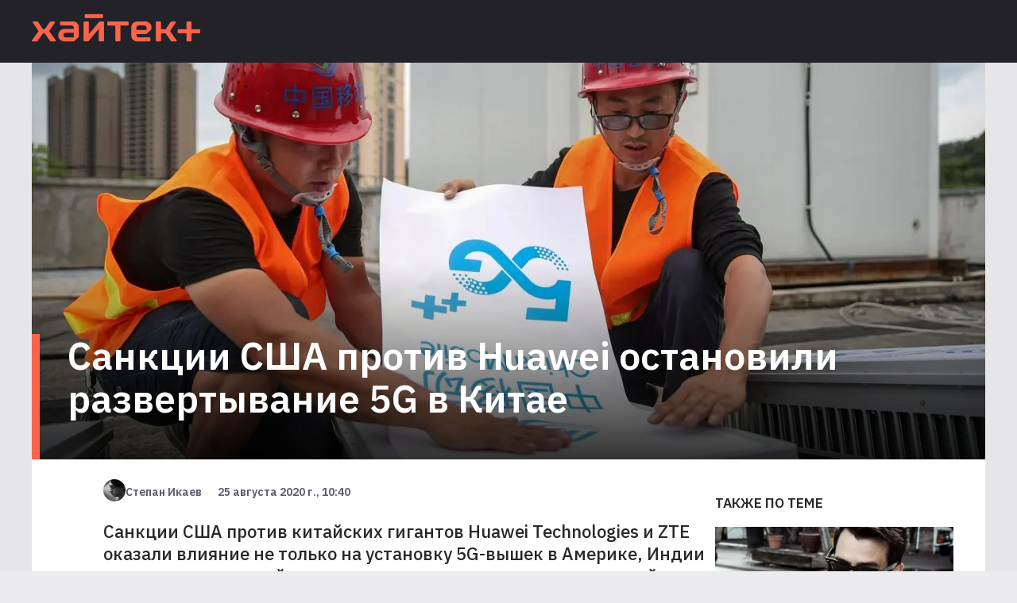

--- FILE ---
content_type: text/html; charset=utf-8
request_url: https://hightech.plus/2020/08/25/sankcii-ssha-protiv-huawei-ostanovili-razvertivanie-5g-v-kitae
body_size: 14771
content:
<!DOCTYPE html><html lang="ru"><head><meta charSet="utf-8"/><meta name="viewport" content="width=device-width"/><link rel="preload" as="image" imageSrcSet="/_next/image?url=%2F_next%2Fstatic%2Fmedia%2Flogo.66b42144.png&amp;w=640&amp;q=75 640w, /_next/image?url=%2F_next%2Fstatic%2Fmedia%2Flogo.66b42144.png&amp;w=750&amp;q=75 750w, /_next/image?url=%2F_next%2Fstatic%2Fmedia%2Flogo.66b42144.png&amp;w=828&amp;q=75 828w, /_next/image?url=%2F_next%2Fstatic%2Fmedia%2Flogo.66b42144.png&amp;w=1080&amp;q=75 1080w, /_next/image?url=%2F_next%2Fstatic%2Fmedia%2Flogo.66b42144.png&amp;w=1200&amp;q=75 1200w, /_next/image?url=%2F_next%2Fstatic%2Fmedia%2Flogo.66b42144.png&amp;w=1920&amp;q=75 1920w, /_next/image?url=%2F_next%2Fstatic%2Fmedia%2Flogo.66b42144.png&amp;w=2048&amp;q=75 2048w, /_next/image?url=%2F_next%2Fstatic%2Fmedia%2Flogo.66b42144.png&amp;w=3840&amp;q=75 3840w" imageSizes="100vw"/><title>Санкции США против Huawei остановили развертывание 5G в Китае</title><script>window.yaContextCb = window.yaContextCb || []</script><script src="https://yandex.ru/ads/system/context.js" async=""></script><meta property="og:title" content="Санкции США против Huawei остановили развертывание 5G в Китае"/><meta property="og:type" content="article"/><meta property="og:url" content="https://hightech.plus/2020/08/25/sankcii-ssha-protiv-huawei-ostanovili-razvertivanie-5g-v-kitae"/><meta property="og:image" content="https://files.hightech.plus/photos/article-44af950e-b1da-42ec-8363-abcec7997fd0/06c3d8c1-5a7a-4291-b547-c4a9e1305b38.jpeg"/><meta property="og:description" content="Санкции США против китайских гигантов Huawei Technologies и ZTE оказали влияние не только на установку 5G-вышек в Америке, Индии и некоторых европейских странах, но и на развертывание сетей нового поколения в Китае. Согласно &lt;a href=&quot;https://asia.nikkei.com/Business/China-tech/Huawei-and-ZTE-slow-down-China-5G-rollout-as-US-curbs-start-to-bite&quot; rel=&quot;noopener noreferrer&quot; target=&quot;_blank&quot;&gt;источникам&lt;/a&gt; Nikkei Asian Review, обе компании остановили закупку оборудования и компонентов для 5G у своих поставщиков и вносят изменения в архитектуру и состав телекоммуникационного оборудования. Установка базовых станций 5G также встала по всему Китаю."/><meta property="description" content="Санкции США против китайских гигантов Huawei Technologies и ZTE оказали влияние не только на установку 5G-вышек в Америке, Индии и некоторых европейских странах, но и на развертывание сетей нового поколения в Китае. Согласно &lt;a href=&quot;https://asia.nikkei.com/Business/China-tech/Huawei-and-ZTE-slow-down-China-5G-rollout-as-US-curbs-start-to-bite&quot; rel=&quot;noopener noreferrer&quot; target=&quot;_blank&quot;&gt;источникам&lt;/a&gt; Nikkei Asian Review, обе компании остановили закупку оборудования и компонентов для 5G у своих поставщиков и вносят изменения в архитектуру и состав телекоммуникационного оборудования. Установка базовых станций 5G также встала по всему Китаю."/><link rel="preload" as="image" imageSrcSet="/_next/image?url=https%3A%2F%2Ffiles.hightech.plus%2Fphotos%2Farticle-44af950e-b1da-42ec-8363-abcec7997fd0%2Fe7fa9cfd-3102-4352-ba62-12f36e2211b5.jpeg&amp;w=640&amp;q=75 640w, /_next/image?url=https%3A%2F%2Ffiles.hightech.plus%2Fphotos%2Farticle-44af950e-b1da-42ec-8363-abcec7997fd0%2Fe7fa9cfd-3102-4352-ba62-12f36e2211b5.jpeg&amp;w=750&amp;q=75 750w, /_next/image?url=https%3A%2F%2Ffiles.hightech.plus%2Fphotos%2Farticle-44af950e-b1da-42ec-8363-abcec7997fd0%2Fe7fa9cfd-3102-4352-ba62-12f36e2211b5.jpeg&amp;w=828&amp;q=75 828w, /_next/image?url=https%3A%2F%2Ffiles.hightech.plus%2Fphotos%2Farticle-44af950e-b1da-42ec-8363-abcec7997fd0%2Fe7fa9cfd-3102-4352-ba62-12f36e2211b5.jpeg&amp;w=1080&amp;q=75 1080w, /_next/image?url=https%3A%2F%2Ffiles.hightech.plus%2Fphotos%2Farticle-44af950e-b1da-42ec-8363-abcec7997fd0%2Fe7fa9cfd-3102-4352-ba62-12f36e2211b5.jpeg&amp;w=1200&amp;q=75 1200w, /_next/image?url=https%3A%2F%2Ffiles.hightech.plus%2Fphotos%2Farticle-44af950e-b1da-42ec-8363-abcec7997fd0%2Fe7fa9cfd-3102-4352-ba62-12f36e2211b5.jpeg&amp;w=1920&amp;q=75 1920w, /_next/image?url=https%3A%2F%2Ffiles.hightech.plus%2Fphotos%2Farticle-44af950e-b1da-42ec-8363-abcec7997fd0%2Fe7fa9cfd-3102-4352-ba62-12f36e2211b5.jpeg&amp;w=2048&amp;q=75 2048w, /_next/image?url=https%3A%2F%2Ffiles.hightech.plus%2Fphotos%2Farticle-44af950e-b1da-42ec-8363-abcec7997fd0%2Fe7fa9cfd-3102-4352-ba62-12f36e2211b5.jpeg&amp;w=3840&amp;q=75 3840w" imageSizes="100vw"/><meta name="next-head-count" content="13"/><link rel="preconnect" href="https://fonts.googleapis.com"/><link rel="preconnect" href="https://fonts.gstatic.com"/><meta name="viewport" content="width=device-width, initial-scale=1.0"/><meta name="yandex-verification" content="fcc4f712ad8ba4db"/><meta name="zen-verification" content="DBNVLqSOl9J5XOMFXmf8qWTokRq3n2Esrbf0uqOZr1F4uOPyKIR5FUb4VAgBzBZL"/><meta property="og:site_name" content="Хайтек+"/><link rel="apple-touch-icon" sizes="57x57" href="/static/favicon/apple-icon-57x57.png"/><link rel="apple-touch-icon" sizes="60x60" href="/static/favicon/apple-icon-60x60.png"/><link rel="apple-touch-icon" sizes="72x72" href="/static/favicon/apple-icon-72x72.png"/><link rel="apple-touch-icon" sizes="76x76" href="/static/favicon/apple-icon-76x76.png"/><link rel="apple-touch-icon" sizes="114x114" href="/static/favicon/apple-icon-114x114.png"/><link rel="apple-touch-icon" sizes="120x120" href="/static/favicon/apple-icon-120x120.png"/><link rel="apple-touch-icon" sizes="144x144" href="/static/favicon/apple-icon-144x144.png"/><link rel="apple-touch-icon" sizes="152x152" href="/static/favicon/apple-icon-152x152.png"/><link rel="apple-touch-icon" sizes="180x180" href="/static/favicon/apple-icon-180x180.png"/><link rel="icon" type="image/png" sizes="192x192" href="/static/favicon/android-icon-192x192.png"/><link rel="icon" type="image/png" sizes="256x256" href="/static/favicon/favicon-256x256.png"/><link rel="icon" type="image/png" sizes="96x96" href="/static/favicon/favicon-96x96.png"/><link rel="icon" type="image/png" sizes="32x32" href="/static/favicon/favicon-32x32.png"/><link rel="icon" type="image/png" sizes="16x16" href="/static/favicon/favicon-16x16.png"/><link rel="preload" href="/_next/static/css/b4c32c41f38a5a4f.css" as="style"/><link rel="stylesheet" href="/_next/static/css/b4c32c41f38a5a4f.css" data-n-g=""/><link rel="preload" href="/_next/static/css/ea9abb328aeae7ea.css" as="style"/><link rel="stylesheet" href="/_next/static/css/ea9abb328aeae7ea.css" data-n-p=""/><noscript data-n-css=""></noscript><script defer="" nomodule="" src="/_next/static/chunks/polyfills-c67a75d1b6f99dc8.js"></script><script src="/_next/static/chunks/webpack-cb7634a8b6194820.js" defer=""></script><script src="/_next/static/chunks/framework-4556c45dd113b893.js" defer=""></script><script src="/_next/static/chunks/main-c354a30bda3d62a6.js" defer=""></script><script src="/_next/static/chunks/pages/_app-8ecf1c3df1242e5b.js" defer=""></script><script src="/_next/static/chunks/747-a87f715e0aa92586.js" defer=""></script><script src="/_next/static/chunks/462-817b1b7f7714ba8a.js" defer=""></script><script src="/_next/static/chunks/pages/%5B...publication%5D-87abdcb91212214f.js" defer=""></script><script src="/_next/static/0BZWVM9GK7cVANU5tVSHf/_buildManifest.js" defer=""></script><script src="/_next/static/0BZWVM9GK7cVANU5tVSHf/_ssgManifest.js" defer=""></script></head><body><div id="__next"><div class="Layout_root__Mzu95"><header class="Header_header__Szy8R"><div class="Header_logoContainer__XnyK5"><a class="Header_logo__NvaF1" href="/"><span style="box-sizing:border-box;display:block;overflow:hidden;width:initial;height:initial;background:none;opacity:1;border:0;margin:0;padding:0;position:absolute;top:0;left:0;bottom:0;right:0"><img alt="Hitech logo" sizes="100vw" srcSet="/_next/image?url=%2F_next%2Fstatic%2Fmedia%2Flogo.66b42144.png&amp;w=640&amp;q=75 640w, /_next/image?url=%2F_next%2Fstatic%2Fmedia%2Flogo.66b42144.png&amp;w=750&amp;q=75 750w, /_next/image?url=%2F_next%2Fstatic%2Fmedia%2Flogo.66b42144.png&amp;w=828&amp;q=75 828w, /_next/image?url=%2F_next%2Fstatic%2Fmedia%2Flogo.66b42144.png&amp;w=1080&amp;q=75 1080w, /_next/image?url=%2F_next%2Fstatic%2Fmedia%2Flogo.66b42144.png&amp;w=1200&amp;q=75 1200w, /_next/image?url=%2F_next%2Fstatic%2Fmedia%2Flogo.66b42144.png&amp;w=1920&amp;q=75 1920w, /_next/image?url=%2F_next%2Fstatic%2Fmedia%2Flogo.66b42144.png&amp;w=2048&amp;q=75 2048w, /_next/image?url=%2F_next%2Fstatic%2Fmedia%2Flogo.66b42144.png&amp;w=3840&amp;q=75 3840w" src="/_next/image?url=%2F_next%2Fstatic%2Fmedia%2Flogo.66b42144.png&amp;w=3840&amp;q=75" decoding="async" data-nimg="fill" style="position:absolute;top:0;left:0;bottom:0;right:0;box-sizing:border-box;padding:0;border:none;margin:auto;display:block;width:0;height:0;min-width:100%;max-width:100%;min-height:100%;max-height:100%"/></span></a></div></header><main><div class="ht-container" itemscope="" itemType="http://schema.org/NewsArticle"><meta itemscope="" itemProp="mainEntityOfPage" itemType="https://schema.org/WebPage" itemID="44af950e-b1da-42ec-8363-abcec7997fd0"/><div class="Publication_header__HwuMC"><div id="yandex_rtb_R-A-1300228-1"></div><div class="Publication_description__xv4R2"><p class="Publication_rubrics__8RdIa" itemProp="name" itemscope="" itemType="http://schema.org/ListItem">Кейсы</p><p class="Publication_title__IWJE1" itemProp="headline">Санкции США против Huawei остановили развертывание 5G в Китае</p></div><div class="Publication_infoMobile__hwNXg" itemProp="author" itemscope="" itemType="http://schema.org/Person"><svg class="Avatar_root__fkfPR Avatar_extraSmall__xOCTL  Avatar_rounding__ausmG "><filter id="duotone"><feColorMatrix type="matrix" result="grayscale" values="1 0 0 0 0 1 0 0 0 0 1 0 0 0 0 0 0 0 1 0"></feColorMatrix><feComponentTransfer color-interpolation-filters="sRGB" result="duotone"><feFuncR type="table" tableValues="0.2745098039 1 "></feFuncR><feFuncG type="table" tableValues="0.2039215686 1 "></feFuncG><feFuncB type="table" tableValues="0.4274509804 1 "></feFuncB><feFuncA type="table" tableValues="0 1"></feFuncA></feComponentTransfer></filter><image xlink:href="https://files.hightech.plus/avatars/be665731-40a2-4cc6-90f0-121cc559ad93.jpeg" class="Avatar_image__7EEfx "></image></svg><span class="Publication_name__Ma5BL" itemProp="name">Степан Икаев</span><span class="Publication_date__uXQVz" itemProp="datePublished">25 августа 2020 г., 10:40</span></div><div class="Publication_imgWrapper__rjy7O"><span style="box-sizing:border-box;display:block;overflow:hidden;width:initial;height:initial;background:none;opacity:1;border:0;margin:0;padding:0;position:absolute;top:0;left:0;bottom:0;right:0"><img alt="TODO:" sizes="100vw" srcSet="/_next/image?url=https%3A%2F%2Ffiles.hightech.plus%2Fphotos%2Farticle-44af950e-b1da-42ec-8363-abcec7997fd0%2Fe7fa9cfd-3102-4352-ba62-12f36e2211b5.jpeg&amp;w=640&amp;q=75 640w, /_next/image?url=https%3A%2F%2Ffiles.hightech.plus%2Fphotos%2Farticle-44af950e-b1da-42ec-8363-abcec7997fd0%2Fe7fa9cfd-3102-4352-ba62-12f36e2211b5.jpeg&amp;w=750&amp;q=75 750w, /_next/image?url=https%3A%2F%2Ffiles.hightech.plus%2Fphotos%2Farticle-44af950e-b1da-42ec-8363-abcec7997fd0%2Fe7fa9cfd-3102-4352-ba62-12f36e2211b5.jpeg&amp;w=828&amp;q=75 828w, /_next/image?url=https%3A%2F%2Ffiles.hightech.plus%2Fphotos%2Farticle-44af950e-b1da-42ec-8363-abcec7997fd0%2Fe7fa9cfd-3102-4352-ba62-12f36e2211b5.jpeg&amp;w=1080&amp;q=75 1080w, /_next/image?url=https%3A%2F%2Ffiles.hightech.plus%2Fphotos%2Farticle-44af950e-b1da-42ec-8363-abcec7997fd0%2Fe7fa9cfd-3102-4352-ba62-12f36e2211b5.jpeg&amp;w=1200&amp;q=75 1200w, /_next/image?url=https%3A%2F%2Ffiles.hightech.plus%2Fphotos%2Farticle-44af950e-b1da-42ec-8363-abcec7997fd0%2Fe7fa9cfd-3102-4352-ba62-12f36e2211b5.jpeg&amp;w=1920&amp;q=75 1920w, /_next/image?url=https%3A%2F%2Ffiles.hightech.plus%2Fphotos%2Farticle-44af950e-b1da-42ec-8363-abcec7997fd0%2Fe7fa9cfd-3102-4352-ba62-12f36e2211b5.jpeg&amp;w=2048&amp;q=75 2048w, /_next/image?url=https%3A%2F%2Ffiles.hightech.plus%2Fphotos%2Farticle-44af950e-b1da-42ec-8363-abcec7997fd0%2Fe7fa9cfd-3102-4352-ba62-12f36e2211b5.jpeg&amp;w=3840&amp;q=75 3840w" src="/_next/image?url=https%3A%2F%2Ffiles.hightech.plus%2Fphotos%2Farticle-44af950e-b1da-42ec-8363-abcec7997fd0%2Fe7fa9cfd-3102-4352-ba62-12f36e2211b5.jpeg&amp;w=3840&amp;q=75" decoding="async" data-nimg="fill" style="position:absolute;top:0;left:0;bottom:0;right:0;box-sizing:border-box;padding:0;border:none;margin:auto;display:block;width:0;height:0;min-width:100%;max-width:100%;min-height:100%;max-height:100%;object-fit:cover"/></span><div class="Publication_gradient__ATbBc"></div></div></div><div class="Publication_content__fiONm"><div><div class="Publication_infoDesktop__xbjtN"><svg class="Avatar_root__fkfPR Avatar_extraSmall__xOCTL  Avatar_rounding__ausmG "><filter id="duotone"><feColorMatrix type="matrix" result="grayscale" values="1 0 0 0 0 1 0 0 0 0 1 0 0 0 0 0 0 0 1 0"></feColorMatrix><feComponentTransfer color-interpolation-filters="sRGB" result="duotone"><feFuncR type="table" tableValues="0.2745098039 1 "></feFuncR><feFuncG type="table" tableValues="0.2039215686 1 "></feFuncG><feFuncB type="table" tableValues="0.4274509804 1 "></feFuncB><feFuncA type="table" tableValues="0 1"></feFuncA></feComponentTransfer></filter><image xlink:href="https://files.hightech.plus/avatars/be665731-40a2-4cc6-90f0-121cc559ad93.jpeg" class="Avatar_image__7EEfx "></image></svg><span class="Publication_name__Ma5BL">Степан Икаев</span><span class="Publication_date__uXQVz">25 августа 2020 г., 10:40</span></div><div class="Lead_root__9ogxQ"><p>Санкции США против китайских гигантов Huawei Technologies и ZTE оказали влияние не только на установку 5G-вышек в Америке, Индии и некоторых европейских странах, но и на развертывание сетей нового поколения в Китае. Согласно <a href="https://asia.nikkei.com/Business/China-tech/Huawei-and-ZTE-slow-down-China-5G-rollout-as-US-curbs-start-to-bite" rel="noopener noreferrer" target="_blank">источникам</a> Nikkei Asian Review, обе компании остановили закупку оборудования и компонентов для 5G у своих поставщиков и вносят изменения в архитектуру и состав телекоммуникационного оборудования. Установка базовых станций 5G также встала по всему Китаю.</p></div><div class="Icons_root__ciK8b"><a class="Icons_btn__TY_eA Icons_fb__kph3H"><span class="Icons_counter__FwkU2">0</span></a><span class="Icons_separator___DVv_"></span><a class="Icons_btn__TY_eA Icons_vk__FEC_d"><span class="Icons_counter__FwkU2">0</span></a><span class="Icons_separator___DVv_"></span><a class="Icons_btn__TY_eA Icons_wa__8_edo"></a><span class="Icons_separator___DVv_"></span><a class="Icons_btn__TY_eA Icons_tl__oWrt2"></a></div><div class="TelegramShare_root__TXrer">Самые интересные технологические и научные новости выходят в нашем телеграм-канале Хайтек+. <a href="https://t.me/htech_plus" target="_blank" rel="noreferrer"> Подпишитесь</a>, чтобы быть в курсе.</div><div itemProp="articleBody" class="Content_root__moHq_"><div class="QuillLine_root__9FIKd"><p><span>Первая информация об этом поступила от поставщика компонентов ZTE. По словам инсайдера, представители ZTE ограничили заказы на новые продукты в июне этого года, а в июле практически полностью отказались от новых поставок.</span></p></div><div class="Teaser_root__Nm_16"><div class="Teaser_icon__pM4ST"><svg viewBox="0 0 15.699 8.707"><polygon points="15.699,3.854 1.914,3.854 5.061,0.707 4.354,0 0,4.354 4.354,8.707 5.061,8 1.914,4.854 15.699,4.854 "></polygon></svg></div><a class="Teaser_link__AL9nb" href="https://t.me/htech_plus/22422">Масштабное исследование показало, что витамин D в три раза замедляет старение</a></div><div class="QuillLine_root__9FIKd"><p><span>«Мы должны провести новые тесты продуктов, так как клиент потребовал заменить многие компоненты, и мы не знаем, когда именно клиент попросит нас возобновить нормальный режим работы», — рассказал поставщик ZTE.</span></p></div><div class="QuillLine_root__9FIKd"><p><span>Поставщик компонентов и запчастей для Huawei сделал аналогичное заявление. В разговоре с журналистами из Nikkei, информатор сообщил, что Huawei работает над редизайном некоторых своих продуктов для 5G с целью максимально освободиться от деталей и модулей, которые могут подпасть под возможный следующий пакет санкций США. Как долго будет продолжаться эта работа никто не знает, и именно из-за этого сейчас резко замедлился монтаж новых вышек 5G по всему Китаю.</span></p></div><div class="QuillLine_root__9FIKd"><p><span>Представители Huawei и ZTE отказались от комментариев.</span></p></div><div class="QuillLine_root__9FIKd"><p><span>Утечки, связанная с медленными темпами развертывания инфраструктуры 5G, появилась в одно и тоже время с расширенным пакетом санкций США, который был одобрен и вступил в силу в начале прошлой недели. Huawei становится все труднее покупать чипы и компоненты даже у местных компаний, поскольку подавляющее большинство китайских и тайваньских компаний использует технологии из США.</span></p></div><div class="QuillLine_root__9FIKd"><p><span>При этом Huawei и ZTE отвечают за 80% контрактов на установку базовых станций по всей территории Китая. Если вендоры не смогут обеспечить Китай оборудованием и базовыми станциями 5G в намеченные сроки, США, как считают в Nikkei, получат преимущество в развертывании сетей пятого поколения.</span></p></div></div><span></span><div class="Publication_adfoxyandex__09rf8" id="044af950e-b1da-42ec-8363-abcec7997fd0"></div><div id="yandex_rtb_R-A-1300228-3"></div></div><div class="Publication_aside__A2NPu"><div id="adfox_1638461103547294_0" class="Publication_ad__XPl9w"></div><div><h3 class="Aside_header__UQatE">Также по теме</h3><a class="Aside_publication__yMhW4" href="/2020/05/29/sozdani-umnie-ochki-kotorie-schitivayut-dvizheniya-glaz-i-sledyat-za-zdorovem"><div class="Aside_imgWrapper__23bDa"><div><span style="box-sizing:border-box;display:block;overflow:hidden;width:initial;height:initial;background:none;opacity:1;border:0;margin:0;padding:0;position:absolute;top:0;left:0;bottom:0;right:0"><img alt="TODO:" src="[data-uri]" decoding="async" data-nimg="fill" style="position:absolute;top:0;left:0;bottom:0;right:0;box-sizing:border-box;padding:0;border:none;margin:auto;display:block;width:0;height:0;min-width:100%;max-width:100%;min-height:100%;max-height:100%;object-fit:cover"/><noscript><img alt="TODO:" sizes="100vw" srcSet="/_next/image?url=https%3A%2F%2Ffiles.hightech.plus%2Fphotos%2Farticle-9187735d-ba1b-4851-895e-6c4314cf07fc%2F6994f35e-cb22-404b-b53e-8cf3f9a8879e.jpeg&amp;w=640&amp;q=75 640w, /_next/image?url=https%3A%2F%2Ffiles.hightech.plus%2Fphotos%2Farticle-9187735d-ba1b-4851-895e-6c4314cf07fc%2F6994f35e-cb22-404b-b53e-8cf3f9a8879e.jpeg&amp;w=750&amp;q=75 750w, /_next/image?url=https%3A%2F%2Ffiles.hightech.plus%2Fphotos%2Farticle-9187735d-ba1b-4851-895e-6c4314cf07fc%2F6994f35e-cb22-404b-b53e-8cf3f9a8879e.jpeg&amp;w=828&amp;q=75 828w, /_next/image?url=https%3A%2F%2Ffiles.hightech.plus%2Fphotos%2Farticle-9187735d-ba1b-4851-895e-6c4314cf07fc%2F6994f35e-cb22-404b-b53e-8cf3f9a8879e.jpeg&amp;w=1080&amp;q=75 1080w, /_next/image?url=https%3A%2F%2Ffiles.hightech.plus%2Fphotos%2Farticle-9187735d-ba1b-4851-895e-6c4314cf07fc%2F6994f35e-cb22-404b-b53e-8cf3f9a8879e.jpeg&amp;w=1200&amp;q=75 1200w, /_next/image?url=https%3A%2F%2Ffiles.hightech.plus%2Fphotos%2Farticle-9187735d-ba1b-4851-895e-6c4314cf07fc%2F6994f35e-cb22-404b-b53e-8cf3f9a8879e.jpeg&amp;w=1920&amp;q=75 1920w, /_next/image?url=https%3A%2F%2Ffiles.hightech.plus%2Fphotos%2Farticle-9187735d-ba1b-4851-895e-6c4314cf07fc%2F6994f35e-cb22-404b-b53e-8cf3f9a8879e.jpeg&amp;w=2048&amp;q=75 2048w, /_next/image?url=https%3A%2F%2Ffiles.hightech.plus%2Fphotos%2Farticle-9187735d-ba1b-4851-895e-6c4314cf07fc%2F6994f35e-cb22-404b-b53e-8cf3f9a8879e.jpeg&amp;w=3840&amp;q=75 3840w" src="/_next/image?url=https%3A%2F%2Ffiles.hightech.plus%2Fphotos%2Farticle-9187735d-ba1b-4851-895e-6c4314cf07fc%2F6994f35e-cb22-404b-b53e-8cf3f9a8879e.jpeg&amp;w=3840&amp;q=75" decoding="async" data-nimg="fill" style="position:absolute;top:0;left:0;bottom:0;right:0;box-sizing:border-box;padding:0;border:none;margin:auto;display:block;width:0;height:0;min-width:100%;max-width:100%;min-height:100%;max-height:100%;object-fit:cover" loading="lazy"/></noscript></span></div><section class="Aside_overlay__fuocx"></section></div><div><p class="Aside_rubrics__pFroU">Кейсы</p><p class="Aside_title__G41sw">Созданы умные очки, которые считывают движения глаз и следят за здоровьем</p></div></a><a class="Aside_publication__yMhW4" href="/2019/11/25/algoritm-ustanovil-kto-pisal-vmesto-shekspira"><div class="Aside_imgWrapper__23bDa"><div><span style="box-sizing:border-box;display:block;overflow:hidden;width:initial;height:initial;background:none;opacity:1;border:0;margin:0;padding:0;position:absolute;top:0;left:0;bottom:0;right:0"><img alt="TODO:" src="[data-uri]" decoding="async" data-nimg="fill" style="position:absolute;top:0;left:0;bottom:0;right:0;box-sizing:border-box;padding:0;border:none;margin:auto;display:block;width:0;height:0;min-width:100%;max-width:100%;min-height:100%;max-height:100%;object-fit:cover"/><noscript><img alt="TODO:" sizes="100vw" srcSet="/_next/image?url=https%3A%2F%2Ffiles.hightech.plus%2Fphotos%2Farticle-3be5c349-62f4-479f-8f03-00b557ad3512%2F10aab923-8790-4c18-9422-ef9949d184cc.jpeg&amp;w=640&amp;q=75 640w, /_next/image?url=https%3A%2F%2Ffiles.hightech.plus%2Fphotos%2Farticle-3be5c349-62f4-479f-8f03-00b557ad3512%2F10aab923-8790-4c18-9422-ef9949d184cc.jpeg&amp;w=750&amp;q=75 750w, /_next/image?url=https%3A%2F%2Ffiles.hightech.plus%2Fphotos%2Farticle-3be5c349-62f4-479f-8f03-00b557ad3512%2F10aab923-8790-4c18-9422-ef9949d184cc.jpeg&amp;w=828&amp;q=75 828w, /_next/image?url=https%3A%2F%2Ffiles.hightech.plus%2Fphotos%2Farticle-3be5c349-62f4-479f-8f03-00b557ad3512%2F10aab923-8790-4c18-9422-ef9949d184cc.jpeg&amp;w=1080&amp;q=75 1080w, /_next/image?url=https%3A%2F%2Ffiles.hightech.plus%2Fphotos%2Farticle-3be5c349-62f4-479f-8f03-00b557ad3512%2F10aab923-8790-4c18-9422-ef9949d184cc.jpeg&amp;w=1200&amp;q=75 1200w, /_next/image?url=https%3A%2F%2Ffiles.hightech.plus%2Fphotos%2Farticle-3be5c349-62f4-479f-8f03-00b557ad3512%2F10aab923-8790-4c18-9422-ef9949d184cc.jpeg&amp;w=1920&amp;q=75 1920w, /_next/image?url=https%3A%2F%2Ffiles.hightech.plus%2Fphotos%2Farticle-3be5c349-62f4-479f-8f03-00b557ad3512%2F10aab923-8790-4c18-9422-ef9949d184cc.jpeg&amp;w=2048&amp;q=75 2048w, /_next/image?url=https%3A%2F%2Ffiles.hightech.plus%2Fphotos%2Farticle-3be5c349-62f4-479f-8f03-00b557ad3512%2F10aab923-8790-4c18-9422-ef9949d184cc.jpeg&amp;w=3840&amp;q=75 3840w" src="/_next/image?url=https%3A%2F%2Ffiles.hightech.plus%2Fphotos%2Farticle-3be5c349-62f4-479f-8f03-00b557ad3512%2F10aab923-8790-4c18-9422-ef9949d184cc.jpeg&amp;w=3840&amp;q=75" decoding="async" data-nimg="fill" style="position:absolute;top:0;left:0;bottom:0;right:0;box-sizing:border-box;padding:0;border:none;margin:auto;display:block;width:0;height:0;min-width:100%;max-width:100%;min-height:100%;max-height:100%;object-fit:cover" loading="lazy"/></noscript></span></div><section class="Aside_overlay__fuocx"></section></div><div><p class="Aside_rubrics__pFroU">Кейсы</p><p class="Aside_title__G41sw">Алгоритм установил, кто писал вместо Шекспира</p></div></a><a class="Aside_publication__yMhW4" href="/2023/11/02/baidu-zapustila-deshevii-analog-chatgpt-4"><div class="Aside_imgWrapper__23bDa"><div><span style="box-sizing:border-box;display:block;overflow:hidden;width:initial;height:initial;background:none;opacity:1;border:0;margin:0;padding:0;position:absolute;top:0;left:0;bottom:0;right:0"><img alt="TODO:" src="[data-uri]" decoding="async" data-nimg="fill" style="position:absolute;top:0;left:0;bottom:0;right:0;box-sizing:border-box;padding:0;border:none;margin:auto;display:block;width:0;height:0;min-width:100%;max-width:100%;min-height:100%;max-height:100%;object-fit:cover"/><noscript><img alt="TODO:" sizes="100vw" srcSet="/_next/image?url=https%3A%2F%2Ffiles.hightech.plus%2Fphotos%2Farticle-2d2fe309-f394-4548-80d3-1d242d1dde88%2F2e2b5553-f443-4185-ae90-6eaeeb79176d.webp&amp;w=640&amp;q=75 640w, /_next/image?url=https%3A%2F%2Ffiles.hightech.plus%2Fphotos%2Farticle-2d2fe309-f394-4548-80d3-1d242d1dde88%2F2e2b5553-f443-4185-ae90-6eaeeb79176d.webp&amp;w=750&amp;q=75 750w, /_next/image?url=https%3A%2F%2Ffiles.hightech.plus%2Fphotos%2Farticle-2d2fe309-f394-4548-80d3-1d242d1dde88%2F2e2b5553-f443-4185-ae90-6eaeeb79176d.webp&amp;w=828&amp;q=75 828w, /_next/image?url=https%3A%2F%2Ffiles.hightech.plus%2Fphotos%2Farticle-2d2fe309-f394-4548-80d3-1d242d1dde88%2F2e2b5553-f443-4185-ae90-6eaeeb79176d.webp&amp;w=1080&amp;q=75 1080w, /_next/image?url=https%3A%2F%2Ffiles.hightech.plus%2Fphotos%2Farticle-2d2fe309-f394-4548-80d3-1d242d1dde88%2F2e2b5553-f443-4185-ae90-6eaeeb79176d.webp&amp;w=1200&amp;q=75 1200w, /_next/image?url=https%3A%2F%2Ffiles.hightech.plus%2Fphotos%2Farticle-2d2fe309-f394-4548-80d3-1d242d1dde88%2F2e2b5553-f443-4185-ae90-6eaeeb79176d.webp&amp;w=1920&amp;q=75 1920w, /_next/image?url=https%3A%2F%2Ffiles.hightech.plus%2Fphotos%2Farticle-2d2fe309-f394-4548-80d3-1d242d1dde88%2F2e2b5553-f443-4185-ae90-6eaeeb79176d.webp&amp;w=2048&amp;q=75 2048w, /_next/image?url=https%3A%2F%2Ffiles.hightech.plus%2Fphotos%2Farticle-2d2fe309-f394-4548-80d3-1d242d1dde88%2F2e2b5553-f443-4185-ae90-6eaeeb79176d.webp&amp;w=3840&amp;q=75 3840w" src="/_next/image?url=https%3A%2F%2Ffiles.hightech.plus%2Fphotos%2Farticle-2d2fe309-f394-4548-80d3-1d242d1dde88%2F2e2b5553-f443-4185-ae90-6eaeeb79176d.webp&amp;w=3840&amp;q=75" decoding="async" data-nimg="fill" style="position:absolute;top:0;left:0;bottom:0;right:0;box-sizing:border-box;padding:0;border:none;margin:auto;display:block;width:0;height:0;min-width:100%;max-width:100%;min-height:100%;max-height:100%;object-fit:cover" loading="lazy"/></noscript></span></div><section class="Aside_overlay__fuocx"></section></div><div><p class="Aside_rubrics__pFroU">Кейсы</p><p class="Aside_title__G41sw">Baidu запустила дешевый аналог ChatGPT-4</p></div></a><a class="Aside_publication__yMhW4" href="/2024/11/24/kitaiskii-superkompyuter-stal-liderom-mirovogo-reitinga-v-obrabotke-bolshih-dannih"><div class="Aside_imgWrapper__23bDa"><div><span style="box-sizing:border-box;display:block;overflow:hidden;width:initial;height:initial;background:none;opacity:1;border:0;margin:0;padding:0;position:absolute;top:0;left:0;bottom:0;right:0"><img alt="TODO:" src="[data-uri]" decoding="async" data-nimg="fill" style="position:absolute;top:0;left:0;bottom:0;right:0;box-sizing:border-box;padding:0;border:none;margin:auto;display:block;width:0;height:0;min-width:100%;max-width:100%;min-height:100%;max-height:100%;object-fit:cover"/><noscript><img alt="TODO:" sizes="100vw" srcSet="/_next/image?url=https%3A%2F%2Ffiles.hightech.plus%2Fphotos%2Farticle-732b8429-d96a-4be8-908f-de2a6f885025%2Fd4e04cc7-2921-4689-ba7e-9d71b1a4fbfd.webp&amp;w=640&amp;q=75 640w, /_next/image?url=https%3A%2F%2Ffiles.hightech.plus%2Fphotos%2Farticle-732b8429-d96a-4be8-908f-de2a6f885025%2Fd4e04cc7-2921-4689-ba7e-9d71b1a4fbfd.webp&amp;w=750&amp;q=75 750w, /_next/image?url=https%3A%2F%2Ffiles.hightech.plus%2Fphotos%2Farticle-732b8429-d96a-4be8-908f-de2a6f885025%2Fd4e04cc7-2921-4689-ba7e-9d71b1a4fbfd.webp&amp;w=828&amp;q=75 828w, /_next/image?url=https%3A%2F%2Ffiles.hightech.plus%2Fphotos%2Farticle-732b8429-d96a-4be8-908f-de2a6f885025%2Fd4e04cc7-2921-4689-ba7e-9d71b1a4fbfd.webp&amp;w=1080&amp;q=75 1080w, /_next/image?url=https%3A%2F%2Ffiles.hightech.plus%2Fphotos%2Farticle-732b8429-d96a-4be8-908f-de2a6f885025%2Fd4e04cc7-2921-4689-ba7e-9d71b1a4fbfd.webp&amp;w=1200&amp;q=75 1200w, /_next/image?url=https%3A%2F%2Ffiles.hightech.plus%2Fphotos%2Farticle-732b8429-d96a-4be8-908f-de2a6f885025%2Fd4e04cc7-2921-4689-ba7e-9d71b1a4fbfd.webp&amp;w=1920&amp;q=75 1920w, /_next/image?url=https%3A%2F%2Ffiles.hightech.plus%2Fphotos%2Farticle-732b8429-d96a-4be8-908f-de2a6f885025%2Fd4e04cc7-2921-4689-ba7e-9d71b1a4fbfd.webp&amp;w=2048&amp;q=75 2048w, /_next/image?url=https%3A%2F%2Ffiles.hightech.plus%2Fphotos%2Farticle-732b8429-d96a-4be8-908f-de2a6f885025%2Fd4e04cc7-2921-4689-ba7e-9d71b1a4fbfd.webp&amp;w=3840&amp;q=75 3840w" src="/_next/image?url=https%3A%2F%2Ffiles.hightech.plus%2Fphotos%2Farticle-732b8429-d96a-4be8-908f-de2a6f885025%2Fd4e04cc7-2921-4689-ba7e-9d71b1a4fbfd.webp&amp;w=3840&amp;q=75" decoding="async" data-nimg="fill" style="position:absolute;top:0;left:0;bottom:0;right:0;box-sizing:border-box;padding:0;border:none;margin:auto;display:block;width:0;height:0;min-width:100%;max-width:100%;min-height:100%;max-height:100%;object-fit:cover" loading="lazy"/></noscript></span></div><section class="Aside_overlay__fuocx"></section></div><div><p class="Aside_rubrics__pFroU">Кейсы</p><p class="Aside_title__G41sw">Китайский суперкомпьютер стал лидером мирового рейтинга в обработке больших данных</p></div></a></div></div></div><div class="Publication_more__3Rfgv"><div><div id="unit_94661"><a href="http://smi2.ru/">Новости СМИ2</a></div></div><span></span></div></div></main><footer><div class="Footer_contacts__oOQpW"><div class="Contacts_root__fUVDz ht-container"><div class="Links_root__djU03"><div class="Links_links__7juVx"><a href="/page/about">О проекте</a><span>Обратная связь</span></div><div class="Links_social__xXWY_"><a href="https://www.facebook.com/htech.plus/" target="__blank" class="Links_socialIcon__A__S_ Links_icon-fb__k4lXl"></a><a href="https://t.me/htech_plus" target="__blank" class="Links_socialIcon__A__S_ Links_icon-tlgrm__9Mxsf"></a><a href="https://vk.com/htech.plus" target="__blank" class="Links_socialIcon__A__S_ Links_icon-vk__lkiAW"></a><a href="/feed.rss" target="__blank" class="Links_socialIcon__A__S_ Links_icon-rss__oxlVv"></a></div></div><div class="Contacts_note__WibcS">Заметили ошибку? Выделите её и нажмите Ctrl+Enter</div></div></div><div class="Footer_copyrights__xCKH8"><div class="Copyrights_root__N8I_V ht-container"><div class="Copyrights_links__vuyGC"><a href="/page/private-policy">Политика обработки персональных данных</a><a href="/page/user-agreement">Пользовательское соглашение</a></div><div class="Copyrights_more__aHIkp"><div class="Copyrights_copyright__JFoOm"><span style="box-sizing:border-box;display:inline-block;overflow:hidden;width:initial;height:initial;background:none;opacity:1;border:0;margin:0;padding:0;position:relative;max-width:100%"><span style="box-sizing:border-box;display:block;width:initial;height:initial;background:none;opacity:1;border:0;margin:0;padding:0;max-width:100%"><img style="display:block;max-width:100%;width:initial;height:initial;background:none;opacity:1;border:0;margin:0;padding:0" alt="" aria-hidden="true" src="data:image/svg+xml,%3csvg%20xmlns=%27http://www.w3.org/2000/svg%27%20version=%271.1%27%20width=%2736%27%20height=%2736%27/%3e"/></span><img alt="16+" src="[data-uri]" decoding="async" data-nimg="intrinsic" style="position:absolute;top:0;left:0;bottom:0;right:0;box-sizing:border-box;padding:0;border:none;margin:auto;display:block;width:0;height:0;min-width:100%;max-width:100%;min-height:100%;max-height:100%"/><noscript><img alt="16+" srcSet="/static/images/age.svg 1x, /static/images/age.svg 2x" src="/static/images/age.svg" decoding="async" data-nimg="intrinsic" style="position:absolute;top:0;left:0;bottom:0;right:0;box-sizing:border-box;padding:0;border:none;margin:auto;display:block;width:0;height:0;min-width:100%;max-width:100%;min-height:100%;max-height:100%" loading="lazy"/></noscript></span><div class="Copyrights_information__eBFab"><span></span><br/><span class="Copyrights_hideMobile__LddsL"></span></div></div><div class="Copyrights_misc__NbaDd"><a href="//www.liveinternet.ru/click" target="_blank" rel="noreferrer"><img src="//counter.yadro.ru/logo?45.5" title="LiveInternet" alt="" class="Copyrights_liveInternet__p6oMm"/></a><span class="Copyrights_hideDesktop__B4jc_"></span></div></div></div></div></footer></div></div><script id="__NEXT_DATA__" type="application/json">{"props":{"pageProps":{"publication":{"id":"44af950e-b1da-42ec-8363-abcec7997fd0","title":"Санкции США против Huawei остановили развертывание 5G в Китае","type":"article","url":"sankcii-ssha-protiv-huawei-ostanovili-razvertivanie-5g-v-kitae","publishedAt":"2020-08-25T10:40:56.019Z","authors":[{"id":"21c5c2d9-7bc8-4fa5-905c-13c10065f57b","type":"employee","firstName":"Степан","lastName":"Икаев","familyName":"","occupation":"","avatar":"https://files.hightech.plus/avatars/be665731-40a2-4cc6-90f0-121cc559ad93.jpeg"}],"publishedBy":{"id":"a1b09d3d-b9c6-4bcc-b2d9-cb45bd56eab9","login":"aa.pisarev@hightech.plus","avatar":"https://files.hightech.plus/avatars/5c8bd59e-a549-4827-8fd9-4e04f808863f.jpeg","firstName":" Александр","lastName":"Писарев","root":true,"role":"admin","deleted":false},"progress":{"author":{"changedAt":"0001-01-01T00:00:00Z","changedBy":null,"status":false},"build":{"changedAt":"0001-01-01T00:00:00Z","changedBy":null,"status":false},"editor":{"changedAt":"0001-01-01T00:00:00Z","changedBy":null,"status":false}},"views":1919,"tags":{"companies":[],"countries":[],"labels":[],"persons":[],"stories":[],"tags":[{"id":"5g","title":"5G","type":"tags"},{"id":"сети-5g","title":"сети 5G","type":"tags"}]},"rubrics":[{"id":"32594100-e724-4bfd-bba7-21fef7d6b173","title":"Кейсы"}],"content":{"content":"{\"ops\":[{\"insert\":\"Первая информация об этом поступила от поставщика компонентов ZTE. По словам инсайдера, представители ZTE ограничили заказы на новые продукты в июне этого года, а в июле практически полностью отказались от новых поставок.\\n«Мы должны провести новые тесты продуктов, так как клиент потребовал заменить многие компоненты, и мы не знаем, когда именно клиент попросит нас возобновить нормальный режим работы», - рассказал поставщик ZTE.\\nПоставщик компонентов и запчастей для Huawei сделал аналогичное заявление. В разговоре с журналистами из Nikkei, информатор сообщил, что Huawei работает над редизайном некоторых своих продуктов для 5G с целью максимально освободиться от деталей и модулей, которые могут подпасть под возможный следующий пакет санкций США. Как долго будет продолжаться эта работа никто не знает, и именно из-за этого сейчас резко замедлился монтаж новых вышек 5G по всему Китаю.\\nПредставители Huawei и ZTE отказались от комментариев.\\nУтечки, связанная с медленными темпами развертывания инфраструктуры 5G, появилась в одно и тоже время с расширенным пакетом санкций США, который был одобрен и вступил в силу в начале прошлой недели. Huawei становится все труднее покупать чипы и компоненты даже у местных компаний, поскольку подавляющее большинство китайских и тайваньских компаний использует технологии из США.\\nПри этом Huawei и ZTE отвечают за 80% контрактов на установку базовых станций по всей территории Китая. Если вендоры не смогут обеспечить Китай оборудованием и базовыми станциями 5G в намеченные сроки, США, как считают в Nikkei, получат преимущество в развертывании сетей пятого поколения.\\n\"}]}","html":"\u003cp\u003eПервая информация об этом поступила от поставщика компонентов ZTE. По словам инсайдера, представители ZTE ограничили заказы на новые продукты в июне этого года, а в июле практически полностью отказались от новых поставок.\u003c/p\u003e\u003cp\u003e«Мы должны провести новые тесты продуктов, так как клиент потребовал заменить многие компоненты, и мы не знаем, когда именно клиент попросит нас возобновить нормальный режим работы», - рассказал поставщик ZTE.\u003c/p\u003e\u003cp\u003eПоставщик компонентов и запчастей для Huawei сделал аналогичное заявление. В разговоре с журналистами из Nikkei, информатор сообщил, что Huawei работает над редизайном некоторых своих продуктов для 5G с целью максимально освободиться от деталей и модулей, которые могут подпасть под возможный следующий пакет санкций США. Как долго будет продолжаться эта работа никто не знает, и именно из-за этого сейчас резко замедлился монтаж новых вышек 5G по всему Китаю.\u003c/p\u003e\u003cp\u003eПредставители Huawei и ZTE отказались от комментариев.\u003c/p\u003e\u003cp\u003eУтечки, связанная с медленными темпами развертывания инфраструктуры 5G, появилась в одно и тоже время с расширенным пакетом санкций США, который был одобрен и вступил в силу в начале прошлой недели. Huawei становится все труднее покупать чипы и компоненты даже у местных компаний, поскольку подавляющее большинство китайских и тайваньских компаний использует технологии из США.\u003c/p\u003e\u003cp\u003eПри этом Huawei и ZTE отвечают за 80% контрактов на установку базовых станций по всей территории Китая. Если вендоры не смогут обеспечить Китай оборудованием и базовыми станциями 5G в намеченные сроки, США, как считают в Nikkei, получат преимущество в развертывании сетей пятого поколения.\u003c/p\u003e"},"lead":{"content":"{\"ops\":[{\"insert\":\"Санкции США против китайских гигантов Huawei Technologies и ZTE оказали влияние не только на установку 5G-вышек в Америке, Индии и некоторых европейских странах, но и на развертывание сетей нового поколения в Китае. Согласно \"},{\"attributes\":{\"link\":\"https://asia.nikkei.com/Business/China-tech/Huawei-and-ZTE-slow-down-China-5G-rollout-as-US-curbs-start-to-bite\"},\"insert\":\"источникам\"},{\"insert\":\" Nikkei Asian Review, обе компании остановили закупку оборудования и компонентов для 5G у своих поставщиков и вносят изменения в архитектуру и состав телекоммуникационного оборудования. Установка базовых станций 5G также встала по всему Китаю.\\n\"}]}","html":"\u003cp\u003eСанкции США против китайских гигантов Huawei Technologies и ZTE оказали влияние не только на установку 5G-вышек в Америке, Индии и некоторых европейских странах, но и на развертывание сетей нового поколения в Китае. Согласно \u003ca href=\"https://asia.nikkei.com/Business/China-tech/Huawei-and-ZTE-slow-down-China-5G-rollout-as-US-curbs-start-to-bite\" rel=\"noopener noreferrer\" target=\"_blank\"\u003eисточникам\u003c/a\u003e Nikkei Asian Review, обе компании остановили закупку оборудования и компонентов для 5G у своих поставщиков и вносят изменения в архитектуру и состав телекоммуникационного оборудования. Установка базовых станций 5G также встала по всему Китаю.\u003c/p\u003e"},"scheduledAt":"0001-01-01T00:00:00Z","cover":{"source":"","signature":"","badPhoto":false,"images":{"original":{"id":"e7fa9cfd-3102-4352-ba62-12f36e2211b5","url":"https://files.hightech.plus/photos/article-44af950e-b1da-42ec-8363-abcec7997fd0/e7fa9cfd-3102-4352-ba62-12f36e2211b5.jpeg","name":"","width":1200,"height":500,"extension":"jpeg","source":"","signature":"","badPhoto":false,"uploadedAt":"2020-08-25T10:36:49.474Z","uploadedBy":{"id":"a1b09d3d-b9c6-4bcc-b2d9-cb45bd56eab9","login":"aa.pisarev@hightech.plus","avatar":"https://files.hightech.plus/avatars/5c8bd59e-a549-4827-8fd9-4e04f808863f.jpeg","firstName":" Александр","lastName":"Писарев","root":true,"role":"admin","deleted":false},"area":{"x0":0,"y0":162,"x1":3500,"y1":1621},"useOrange":false,"useShadow":false},"raw":{"id":"f8737ac2-7399-4c32-a818-2825fc2f2428","url":"https://files.hightech.plus/photos/article-44af950e-b1da-42ec-8363-abcec7997fd0/f8737ac2-7399-4c32-a818-2825fc2f2428.jpeg","name":"https___s3-ap-northeast-1.amazonaws.com_psh-ex-ftnikkei-3937bb4_images_3_9_9_6_28876993-3-eng-GB_Cropped-1597727770RTS394HO.jpg","width":3500,"height":1968,"extension":"jpeg","source":"","signature":"","badPhoto":false,"uploadedAt":"2020-08-25T10:36:23.049Z","uploadedBy":{"id":"a1b09d3d-b9c6-4bcc-b2d9-cb45bd56eab9","login":"aa.pisarev@hightech.plus","avatar":"https://files.hightech.plus/avatars/5c8bd59e-a549-4827-8fd9-4e04f808863f.jpeg","firstName":" Александр","lastName":"Писарев","root":true,"role":"admin","deleted":false},"area":{"x0":0,"y0":0,"x1":0,"y1":0},"useOrange":false,"useShadow":false},"read_also":{"id":"6241aba2-630f-46e4-8de2-3060d7c81d18","url":"https://files.hightech.plus/photos/article-44af950e-b1da-42ec-8363-abcec7997fd0/6241aba2-630f-46e4-8de2-3060d7c81d18.jpeg","name":"","width":300,"height":150,"extension":"jpeg","source":"","signature":"","badPhoto":false,"uploadedAt":"2020-08-25T10:36:49.524Z","uploadedBy":{"id":"a1b09d3d-b9c6-4bcc-b2d9-cb45bd56eab9","login":"aa.pisarev@hightech.plus","avatar":"https://files.hightech.plus/avatars/5c8bd59e-a549-4827-8fd9-4e04f808863f.jpeg","firstName":" Александр","lastName":"Писарев","root":true,"role":"admin","deleted":false},"area":{"x0":0,"y0":0,"x1":0,"y1":0},"useOrange":false,"useShadow":false},"roll_big":{"id":"5dfb0e75-6065-4b42-b4bc-3fe91d083ff9","url":"https://files.hightech.plus/photos/article-44af950e-b1da-42ec-8363-abcec7997fd0/5dfb0e75-6065-4b42-b4bc-3fe91d083ff9.jpeg","name":"","width":600,"height":378,"extension":"jpeg","source":"","signature":"","badPhoto":false,"uploadedAt":"2020-08-25T10:36:49.534Z","uploadedBy":{"id":"a1b09d3d-b9c6-4bcc-b2d9-cb45bd56eab9","login":"aa.pisarev@hightech.plus","avatar":"https://files.hightech.plus/avatars/5c8bd59e-a549-4827-8fd9-4e04f808863f.jpeg","firstName":" Александр","lastName":"Писарев","root":true,"role":"admin","deleted":false},"area":{"x0":0,"y0":0,"x1":0,"y1":0},"useOrange":false,"useShadow":false},"roll_medium":{"id":"54f547b7-214e-49df-8e09-644b6ee07cb7","url":"https://files.hightech.plus/photos/article-44af950e-b1da-42ec-8363-abcec7997fd0/54f547b7-214e-49df-8e09-644b6ee07cb7.jpeg","name":"","width":397,"height":198,"extension":"jpeg","source":"","signature":"","badPhoto":false,"uploadedAt":"2020-08-25T10:36:49.525Z","uploadedBy":{"id":"a1b09d3d-b9c6-4bcc-b2d9-cb45bd56eab9","login":"aa.pisarev@hightech.plus","avatar":"https://files.hightech.plus/avatars/5c8bd59e-a549-4827-8fd9-4e04f808863f.jpeg","firstName":" Александр","lastName":"Писарев","root":true,"role":"admin","deleted":false},"area":{"x0":0,"y0":0,"x1":0,"y1":0},"useOrange":false,"useShadow":false},"roll_square":{"id":"6f701652-0b4c-41b6-b2cc-64a9f462ad5a","url":"https://files.hightech.plus/photos/article-44af950e-b1da-42ec-8363-abcec7997fd0/6f701652-0b4c-41b6-b2cc-64a9f462ad5a.jpeg","name":"","width":296,"height":222,"extension":"jpeg","source":"","signature":"","badPhoto":false,"uploadedAt":"2020-08-25T10:36:49.401Z","uploadedBy":{"id":"a1b09d3d-b9c6-4bcc-b2d9-cb45bd56eab9","login":"aa.pisarev@hightech.plus","avatar":"https://files.hightech.plus/avatars/5c8bd59e-a549-4827-8fd9-4e04f808863f.jpeg","firstName":" Александр","lastName":"Писарев","root":true,"role":"admin","deleted":false},"area":{"x0":0,"y0":0,"x1":0,"y1":0},"useOrange":false,"useShadow":false},"small":{"id":"56ce63a2-88ed-41ce-b84a-220aa4ed9202","url":"https://files.hightech.plus/photos/article-44af950e-b1da-42ec-8363-abcec7997fd0/56ce63a2-88ed-41ce-b84a-220aa4ed9202.jpeg","name":"","width":200,"height":100,"extension":"jpeg","source":"","signature":"","badPhoto":false,"uploadedAt":"2020-08-25T10:36:49.502Z","uploadedBy":{"id":"a1b09d3d-b9c6-4bcc-b2d9-cb45bd56eab9","login":"aa.pisarev@hightech.plus","avatar":"https://files.hightech.plus/avatars/5c8bd59e-a549-4827-8fd9-4e04f808863f.jpeg","firstName":" Александр","lastName":"Писарев","root":true,"role":"admin","deleted":false},"area":{"x0":0,"y0":0,"x1":0,"y1":0},"useOrange":false,"useShadow":false},"social":{"id":"06c3d8c1-5a7a-4291-b547-c4a9e1305b38","url":"https://files.hightech.plus/photos/article-44af950e-b1da-42ec-8363-abcec7997fd0/06c3d8c1-5a7a-4291-b547-c4a9e1305b38.jpeg","name":"","width":1200,"height":630,"extension":"jpeg","source":"","signature":"","badPhoto":false,"uploadedAt":"2020-08-25T10:36:49.515Z","uploadedBy":{"id":"a1b09d3d-b9c6-4bcc-b2d9-cb45bd56eab9","login":"aa.pisarev@hightech.plus","avatar":"https://files.hightech.plus/avatars/5c8bd59e-a549-4827-8fd9-4e04f808863f.jpeg","firstName":" Александр","lastName":"Писарев","root":true,"role":"admin","deleted":false},"area":{"x0":0,"y0":0,"x1":3500,"y1":1843},"useOrange":false,"useShadow":true},"square":{"id":"4127f0fc-d2cc-4ba6-a670-d9769a79334b","url":"https://files.hightech.plus/photos/article-44af950e-b1da-42ec-8363-abcec7997fd0/4127f0fc-d2cc-4ba6-a670-d9769a79334b.jpeg","name":"","width":373,"height":397,"extension":"jpeg","source":"","signature":"","badPhoto":false,"uploadedAt":"2020-08-25T10:36:52.386Z","uploadedBy":{"id":"a1b09d3d-b9c6-4bcc-b2d9-cb45bd56eab9","login":"aa.pisarev@hightech.plus","avatar":"https://files.hightech.plus/avatars/5c8bd59e-a549-4827-8fd9-4e04f808863f.jpeg","firstName":" Александр","lastName":"Писарев","root":true,"role":"admin","deleted":false},"area":{"x0":665,"y0":0,"x1":2515,"y1":1969},"useOrange":false,"useShadow":false},"teaser":{"id":"d1004d30-f4cc-4446-8c68-34a759bc78ef","url":"https://files.hightech.plus/photos/article-44af950e-b1da-42ec-8363-abcec7997fd0/d1004d30-f4cc-4446-8c68-34a759bc78ef.jpeg","name":"","width":373,"height":248,"extension":"jpeg","source":"","signature":"","badPhoto":false,"uploadedAt":"2020-08-25T10:36:49.388Z","uploadedBy":{"id":"a1b09d3d-b9c6-4bcc-b2d9-cb45bd56eab9","login":"aa.pisarev@hightech.plus","avatar":"https://files.hightech.plus/avatars/5c8bd59e-a549-4827-8fd9-4e04f808863f.jpeg","firstName":" Александр","lastName":"Писарев","root":true,"role":"admin","deleted":false},"area":{"x0":93,"y0":0,"x1":3045,"y1":1969},"useOrange":false,"useShadow":false}}},"editorialStatus":"published"},"related":[{"id":"9187735d-ba1b-4851-895e-6c4314cf07fc","title":"Созданы умные очки, которые считывают движения глаз и следят за здоровьем","publishedAt":"2020-05-29T08:35:14.015Z","url":"sozdani-umnie-ochki-kotorie-schitivayut-dvizheniya-glaz-i-sledyat-za-zdorovem","cover":{"source":"","signature":"","badPhoto":false,"images":{"original":{"id":"e8af5f7b-b25c-44ad-9d53-8bd1e0bc91eb","url":"https://files.hightech.plus/photos/article-9187735d-ba1b-4851-895e-6c4314cf07fc/e8af5f7b-b25c-44ad-9d53-8bd1e0bc91eb.jpeg","name":"","width":1200,"height":500,"extension":"jpeg","source":"","signature":"","badPhoto":false,"uploadedAt":"2020-05-29T08:33:13.067Z","uploadedBy":{"id":"a1b09d3d-b9c6-4bcc-b2d9-cb45bd56eab9","login":"aa.pisarev@hightech.plus","avatar":"https://files.hightech.plus/avatars/5c8bd59e-a549-4827-8fd9-4e04f808863f.jpeg","firstName":" Александр","lastName":"Писарев","root":true,"role":"admin","deleted":false},"area":{"x0":281,"y0":77,"x1":2001,"y1":794},"useOrange":false,"useShadow":false},"raw":{"id":"09a965d5-a57f-4bce-8352-94c6374e36d6","url":"https://files.hightech.plus/photos/article-9187735d-ba1b-4851-895e-6c4314cf07fc/09a965d5-a57f-4bce-8352-94c6374e36d6.jpeg","name":"josh-duhamel-dzhosh-dyuamel-6787.jpg","width":2000,"height":1333,"extension":"jpeg","source":"","signature":"","badPhoto":false,"uploadedAt":"2020-05-29T08:32:06.324Z","uploadedBy":{"id":"a1b09d3d-b9c6-4bcc-b2d9-cb45bd56eab9","login":"aa.pisarev@hightech.plus","avatar":"https://files.hightech.plus/avatars/5c8bd59e-a549-4827-8fd9-4e04f808863f.jpeg","firstName":" Александр","lastName":"Писарев","root":true,"role":"admin","deleted":false},"area":{"x0":0,"y0":0,"x1":0,"y1":0},"useOrange":false,"useShadow":false},"read_also":{"id":"1ab752af-f09a-4e10-bd1c-1ef4c52737bd","url":"https://files.hightech.plus/photos/article-9187735d-ba1b-4851-895e-6c4314cf07fc/1ab752af-f09a-4e10-bd1c-1ef4c52737bd.jpeg","name":"","width":300,"height":150,"extension":"jpeg","source":"","signature":"","badPhoto":false,"uploadedAt":"2020-05-29T08:33:13.117Z","uploadedBy":{"id":"a1b09d3d-b9c6-4bcc-b2d9-cb45bd56eab9","login":"aa.pisarev@hightech.plus","avatar":"https://files.hightech.plus/avatars/5c8bd59e-a549-4827-8fd9-4e04f808863f.jpeg","firstName":" Александр","lastName":"Писарев","root":true,"role":"admin","deleted":false},"area":{"x0":0,"y0":0,"x1":0,"y1":0},"useOrange":false,"useShadow":false},"roll_big":{"id":"4f3d12ca-892d-4b51-b075-40eff842b141","url":"https://files.hightech.plus/photos/article-9187735d-ba1b-4851-895e-6c4314cf07fc/4f3d12ca-892d-4b51-b075-40eff842b141.jpeg","name":"","width":600,"height":378,"extension":"jpeg","source":"","signature":"","badPhoto":false,"uploadedAt":"2020-05-29T08:33:13.129Z","uploadedBy":{"id":"a1b09d3d-b9c6-4bcc-b2d9-cb45bd56eab9","login":"aa.pisarev@hightech.plus","avatar":"https://files.hightech.plus/avatars/5c8bd59e-a549-4827-8fd9-4e04f808863f.jpeg","firstName":" Александр","lastName":"Писарев","root":true,"role":"admin","deleted":false},"area":{"x0":0,"y0":0,"x1":0,"y1":0},"useOrange":false,"useShadow":false},"roll_medium":{"id":"32ad1062-005b-4686-afae-f4c7d5e6083b","url":"https://files.hightech.plus/photos/article-9187735d-ba1b-4851-895e-6c4314cf07fc/32ad1062-005b-4686-afae-f4c7d5e6083b.jpeg","name":"","width":397,"height":198,"extension":"jpeg","source":"","signature":"","badPhoto":false,"uploadedAt":"2020-05-29T08:33:13.12Z","uploadedBy":{"id":"a1b09d3d-b9c6-4bcc-b2d9-cb45bd56eab9","login":"aa.pisarev@hightech.plus","avatar":"https://files.hightech.plus/avatars/5c8bd59e-a549-4827-8fd9-4e04f808863f.jpeg","firstName":" Александр","lastName":"Писарев","root":true,"role":"admin","deleted":false},"area":{"x0":0,"y0":0,"x1":0,"y1":0},"useOrange":false,"useShadow":false},"roll_square":{"id":"ab99472c-bfff-4cc1-bcec-da6a4d668472","url":"https://files.hightech.plus/photos/article-9187735d-ba1b-4851-895e-6c4314cf07fc/ab99472c-bfff-4cc1-bcec-da6a4d668472.jpeg","name":"","width":296,"height":222,"extension":"jpeg","source":"","signature":"","badPhoto":false,"uploadedAt":"2020-05-29T08:33:12.999Z","uploadedBy":{"id":"a1b09d3d-b9c6-4bcc-b2d9-cb45bd56eab9","login":"aa.pisarev@hightech.plus","avatar":"https://files.hightech.plus/avatars/5c8bd59e-a549-4827-8fd9-4e04f808863f.jpeg","firstName":" Александр","lastName":"Писарев","root":true,"role":"admin","deleted":false},"area":{"x0":0,"y0":0,"x1":0,"y1":0},"useOrange":false,"useShadow":false},"small":{"id":"e312acf4-75d8-4b36-b4d2-86b9969df542","url":"https://files.hightech.plus/photos/article-9187735d-ba1b-4851-895e-6c4314cf07fc/e312acf4-75d8-4b36-b4d2-86b9969df542.jpeg","name":"","width":200,"height":100,"extension":"jpeg","source":"","signature":"","badPhoto":false,"uploadedAt":"2020-05-29T08:33:13.105Z","uploadedBy":{"id":"a1b09d3d-b9c6-4bcc-b2d9-cb45bd56eab9","login":"aa.pisarev@hightech.plus","avatar":"https://files.hightech.plus/avatars/5c8bd59e-a549-4827-8fd9-4e04f808863f.jpeg","firstName":" Александр","lastName":"Писарев","root":true,"role":"admin","deleted":false},"area":{"x0":0,"y0":0,"x1":0,"y1":0},"useOrange":false,"useShadow":false},"social":{"id":"0e166d08-59f5-4d00-8a07-99da234f89bc","url":"https://files.hightech.plus/photos/article-9187735d-ba1b-4851-895e-6c4314cf07fc/0e166d08-59f5-4d00-8a07-99da234f89bc.jpeg","name":"","width":1200,"height":630,"extension":"jpeg","source":"","signature":"","badPhoto":false,"uploadedAt":"2020-05-29T08:33:13.119Z","uploadedBy":{"id":"a1b09d3d-b9c6-4bcc-b2d9-cb45bd56eab9","login":"aa.pisarev@hightech.plus","avatar":"https://files.hightech.plus/avatars/5c8bd59e-a549-4827-8fd9-4e04f808863f.jpeg","firstName":" Александр","lastName":"Писарев","root":true,"role":"admin","deleted":false},"area":{"x0":0,"y0":22,"x1":2000,"y1":1070},"useOrange":false,"useShadow":true},"square":{"id":"c5792a14-1687-4c31-be36-760cb13878c7","url":"https://files.hightech.plus/photos/article-9187735d-ba1b-4851-895e-6c4314cf07fc/c5792a14-1687-4c31-be36-760cb13878c7.jpeg","name":"","width":373,"height":397,"extension":"jpeg","source":"","signature":"","badPhoto":false,"uploadedAt":"2020-05-29T08:33:13.009Z","uploadedBy":{"id":"a1b09d3d-b9c6-4bcc-b2d9-cb45bd56eab9","login":"aa.pisarev@hightech.plus","avatar":"https://files.hightech.plus/avatars/5c8bd59e-a549-4827-8fd9-4e04f808863f.jpeg","firstName":" Александр","lastName":"Писарев","root":true,"role":"admin","deleted":false},"area":{"x0":851,"y0":0,"x1":1743,"y1":949},"useOrange":false,"useShadow":false},"teaser":{"id":"6994f35e-cb22-404b-b53e-8cf3f9a8879e","url":"https://files.hightech.plus/photos/article-9187735d-ba1b-4851-895e-6c4314cf07fc/6994f35e-cb22-404b-b53e-8cf3f9a8879e.jpeg","name":"","width":373,"height":248,"extension":"jpeg","source":"","signature":"","badPhoto":false,"uploadedAt":"2020-05-29T08:33:12.989Z","uploadedBy":{"id":"a1b09d3d-b9c6-4bcc-b2d9-cb45bd56eab9","login":"aa.pisarev@hightech.plus","avatar":"https://files.hightech.plus/avatars/5c8bd59e-a549-4827-8fd9-4e04f808863f.jpeg","firstName":" Александр","lastName":"Писарев","root":true,"role":"admin","deleted":false},"area":{"x0":557,"y0":10,"x1":1842,"y1":867},"useOrange":false,"useShadow":false}}},"rubrics":[{"id":"32594100-e724-4bfd-bba7-21fef7d6b173","title":"Кейсы"}]},{"id":"3be5c349-62f4-479f-8f03-00b557ad3512","title":"Алгоритм установил, кто писал вместо Шекспира","publishedAt":"2019-11-25T11:30:52.104Z","url":"algoritm-ustanovil-kto-pisal-vmesto-shekspira","cover":{"source":"","signature":"","badPhoto":false,"images":{"original":{"id":"23ed78d1-f5c7-43e9-beec-5a7776f2e228","url":"https://files.hightech.plus/photos/article-3be5c349-62f4-479f-8f03-00b557ad3512/23ed78d1-f5c7-43e9-beec-5a7776f2e228.jpeg","name":"","width":1200,"height":500,"extension":"jpeg","source":"","signature":"","badPhoto":false,"uploadedAt":"2019-11-25T07:00:26.555Z","uploadedBy":{"id":"f21521ce-49ef-4fd7-a36b-d7e1bd6b20ae","login":"mammaki@gmail.com","avatar":"https://files.hightech.plus/avatars/0bfac83c-eb54-45ed-b79c-e67d34ea5123.jpeg","firstName":"Наталья","lastName":"Васильева","root":false,"role":"build","deleted":true},"area":{"x0":0,"y0":218,"x1":1641,"y1":902},"useOrange":false,"useShadow":false},"raw":{"id":"2bba63e5-74cf-46b7-8ff9-0dd487ea1c19","url":"https://files.hightech.plus/photos/article-3be5c349-62f4-479f-8f03-00b557ad3512/2bba63e5-74cf-46b7-8ff9-0dd487ea1c19.jpeg","name":"shakespeare-people-page.jpg","width":1641,"height":923,"extension":"jpeg","source":"","signature":"","badPhoto":false,"uploadedAt":"2019-11-25T07:00:13.329Z","uploadedBy":{"id":"f21521ce-49ef-4fd7-a36b-d7e1bd6b20ae","login":"mammaki@gmail.com","avatar":"https://files.hightech.plus/avatars/0bfac83c-eb54-45ed-b79c-e67d34ea5123.jpeg","firstName":"Наталья","lastName":"Васильева","root":false,"role":"build","deleted":true},"area":{"x0":0,"y0":0,"x1":0,"y1":0},"useOrange":false,"useShadow":false},"read_also":{"id":"578e11ad-77f3-437a-916a-b0c1f0656fff","url":"https://files.hightech.plus/photos/article-3be5c349-62f4-479f-8f03-00b557ad3512/578e11ad-77f3-437a-916a-b0c1f0656fff.jpeg","name":"","width":300,"height":150,"extension":"jpeg","source":"","signature":"","badPhoto":false,"uploadedAt":"2019-11-25T07:00:26.622Z","uploadedBy":{"id":"f21521ce-49ef-4fd7-a36b-d7e1bd6b20ae","login":"mammaki@gmail.com","avatar":"https://files.hightech.plus/avatars/0bfac83c-eb54-45ed-b79c-e67d34ea5123.jpeg","firstName":"Наталья","lastName":"Васильева","root":false,"role":"build","deleted":true},"area":{"x0":0,"y0":0,"x1":0,"y1":0},"useOrange":false,"useShadow":false},"roll_big":{"id":"ccc92009-ad8d-4538-ba56-ca61fee8eb37","url":"https://files.hightech.plus/photos/article-3be5c349-62f4-479f-8f03-00b557ad3512/ccc92009-ad8d-4538-ba56-ca61fee8eb37.jpeg","name":"","width":600,"height":378,"extension":"jpeg","source":"","signature":"","badPhoto":false,"uploadedAt":"2019-11-25T07:00:26.622Z","uploadedBy":{"id":"f21521ce-49ef-4fd7-a36b-d7e1bd6b20ae","login":"mammaki@gmail.com","avatar":"https://files.hightech.plus/avatars/0bfac83c-eb54-45ed-b79c-e67d34ea5123.jpeg","firstName":"Наталья","lastName":"Васильева","root":false,"role":"build","deleted":true},"area":{"x0":0,"y0":0,"x1":0,"y1":0},"useOrange":false,"useShadow":false},"roll_medium":{"id":"3179e490-3ac7-409b-898b-922e7f641011","url":"https://files.hightech.plus/photos/article-3be5c349-62f4-479f-8f03-00b557ad3512/3179e490-3ac7-409b-898b-922e7f641011.jpeg","name":"","width":397,"height":198,"extension":"jpeg","source":"","signature":"","badPhoto":false,"uploadedAt":"2019-11-25T07:00:26.619Z","uploadedBy":{"id":"f21521ce-49ef-4fd7-a36b-d7e1bd6b20ae","login":"mammaki@gmail.com","avatar":"https://files.hightech.plus/avatars/0bfac83c-eb54-45ed-b79c-e67d34ea5123.jpeg","firstName":"Наталья","lastName":"Васильева","root":false,"role":"build","deleted":true},"area":{"x0":0,"y0":0,"x1":0,"y1":0},"useOrange":false,"useShadow":false},"roll_square":{"id":"b370979c-44cd-4f82-af28-c1aecd7c4b5c","url":"https://files.hightech.plus/photos/article-3be5c349-62f4-479f-8f03-00b557ad3512/b370979c-44cd-4f82-af28-c1aecd7c4b5c.jpeg","name":"","width":296,"height":222,"extension":"jpeg","source":"","signature":"","badPhoto":false,"uploadedAt":"2019-11-25T07:00:26.543Z","uploadedBy":{"id":"f21521ce-49ef-4fd7-a36b-d7e1bd6b20ae","login":"mammaki@gmail.com","avatar":"https://files.hightech.plus/avatars/0bfac83c-eb54-45ed-b79c-e67d34ea5123.jpeg","firstName":"Наталья","lastName":"Васильева","root":false,"role":"build","deleted":true},"area":{"x0":0,"y0":0,"x1":0,"y1":0},"useOrange":false,"useShadow":false},"small":{"id":"402217ef-9501-492a-b5bd-eebd8df9c1d0","url":"https://files.hightech.plus/photos/article-3be5c349-62f4-479f-8f03-00b557ad3512/402217ef-9501-492a-b5bd-eebd8df9c1d0.jpeg","name":"","width":200,"height":100,"extension":"jpeg","source":"","signature":"","badPhoto":false,"uploadedAt":"2019-11-25T07:00:26.615Z","uploadedBy":{"id":"f21521ce-49ef-4fd7-a36b-d7e1bd6b20ae","login":"mammaki@gmail.com","avatar":"https://files.hightech.plus/avatars/0bfac83c-eb54-45ed-b79c-e67d34ea5123.jpeg","firstName":"Наталья","lastName":"Васильева","root":false,"role":"build","deleted":true},"area":{"x0":0,"y0":0,"x1":0,"y1":0},"useOrange":false,"useShadow":false},"social":{"id":"0952d6ad-327b-452b-8c70-217e5d7d84ed","url":"https://files.hightech.plus/photos/article-3be5c349-62f4-479f-8f03-00b557ad3512/0952d6ad-327b-452b-8c70-217e5d7d84ed.jpeg","name":"","width":1200,"height":630,"extension":"jpeg","source":"","signature":"","badPhoto":false,"uploadedAt":"2019-11-25T07:00:26.645Z","uploadedBy":{"id":"f21521ce-49ef-4fd7-a36b-d7e1bd6b20ae","login":"mammaki@gmail.com","avatar":"https://files.hightech.plus/avatars/0bfac83c-eb54-45ed-b79c-e67d34ea5123.jpeg","firstName":"Наталья","lastName":"Васильева","root":false,"role":"build","deleted":true},"area":{"x0":0,"y0":37,"x1":1641,"y1":901},"useOrange":false,"useShadow":true},"square":{"id":"0251313e-e9cb-44f0-b219-fbe23a4817b8","url":"https://files.hightech.plus/photos/article-3be5c349-62f4-479f-8f03-00b557ad3512/0251313e-e9cb-44f0-b219-fbe23a4817b8.jpeg","name":"","width":373,"height":397,"extension":"jpeg","source":"","signature":"","badPhoto":false,"uploadedAt":"2019-11-25T07:00:26.503Z","uploadedBy":{"id":"f21521ce-49ef-4fd7-a36b-d7e1bd6b20ae","login":"mammaki@gmail.com","avatar":"https://files.hightech.plus/avatars/0bfac83c-eb54-45ed-b79c-e67d34ea5123.jpeg","firstName":"Наталья","lastName":"Васильева","root":false,"role":"build","deleted":true},"area":{"x0":430,"y0":0,"x1":1298,"y1":923},"useOrange":false,"useShadow":false},"teaser":{"id":"10aab923-8790-4c18-9422-ef9949d184cc","url":"https://files.hightech.plus/photos/article-3be5c349-62f4-479f-8f03-00b557ad3512/10aab923-8790-4c18-9422-ef9949d184cc.jpeg","name":"","width":373,"height":248,"extension":"jpeg","source":"","signature":"","badPhoto":false,"uploadedAt":"2019-11-25T07:00:26.525Z","uploadedBy":{"id":"f21521ce-49ef-4fd7-a36b-d7e1bd6b20ae","login":"mammaki@gmail.com","avatar":"https://files.hightech.plus/avatars/0bfac83c-eb54-45ed-b79c-e67d34ea5123.jpeg","firstName":"Наталья","lastName":"Васильева","root":false,"role":"build","deleted":true},"area":{"x0":168,"y0":0,"x1":1553,"y1":923},"useOrange":false,"useShadow":false}}},"rubrics":[{"id":"32594100-e724-4bfd-bba7-21fef7d6b173","title":"Кейсы"}]},{"id":"2d2fe309-f394-4548-80d3-1d242d1dde88","title":"Baidu запустила дешевый аналог ChatGPT-4","publishedAt":"2023-11-02T14:18:44.565Z","url":"baidu-zapustila-deshevii-analog-chatgpt-4","cover":{"source":"","signature":"","badPhoto":false,"images":{"original":{"id":"9df79ffc-9e2a-4ca1-a880-1631e73398c5","url":"https://files.hightech.plus/photos/article-2d2fe309-f394-4548-80d3-1d242d1dde88/9df79ffc-9e2a-4ca1-a880-1631e73398c5.webp","name":"","width":1200,"height":500,"extension":"webp","source":"","signature":"","badPhoto":false,"uploadedAt":"2023-11-02T11:11:22.243Z","uploadedBy":{"id":"ea8874b9-210a-4996-9fbc-3014790d13ab","login":"mtikhonov@hightech.plus","avatar":"https://files.hightech.plus/avatars/1f4541e7-c820-4088-a842-4dc139850cf6.jpeg","firstName":"Михаил","lastName":"Тихонов","root":false,"role":"build","deleted":false},"area":{"x0":0,"y0":118,"x1":1200,"y1":581},"useOrange":false,"useShadow":false},"raw":{"id":"fc98aeb4-0873-4e60-983f-eb1b85e97080","url":"https://files.hightech.plus/photos/article-2d2fe309-f394-4548-80d3-1d242d1dde88/fc98aeb4-0873-4e60-983f-eb1b85e97080.webp","name":"231016225720-baidu-gpt-4-101623.webp","width":1110,"height":668,"extension":"webp","source":"","signature":"","badPhoto":false,"uploadedAt":"2023-11-02T11:11:13.389Z","uploadedBy":{"id":"ea8874b9-210a-4996-9fbc-3014790d13ab","login":"mtikhonov@hightech.plus","avatar":"https://files.hightech.plus/avatars/1f4541e7-c820-4088-a842-4dc139850cf6.jpeg","firstName":"Михаил","lastName":"Тихонов","root":false,"role":"build","deleted":false},"area":{"x0":0,"y0":0,"x1":0,"y1":0},"useOrange":false,"useShadow":false},"read_also":{"id":"1a61b5ce-5263-4bce-8dd8-83393299dae1","url":"https://files.hightech.plus/photos/article-2d2fe309-f394-4548-80d3-1d242d1dde88/1a61b5ce-5263-4bce-8dd8-83393299dae1.webp","name":"","width":300,"height":150,"extension":"webp","source":"","signature":"","badPhoto":false,"uploadedAt":"2023-11-02T11:11:22.281Z","uploadedBy":{"id":"ea8874b9-210a-4996-9fbc-3014790d13ab","login":"mtikhonov@hightech.plus","avatar":"https://files.hightech.plus/avatars/1f4541e7-c820-4088-a842-4dc139850cf6.jpeg","firstName":"Михаил","lastName":"Тихонов","root":false,"role":"build","deleted":false},"area":{"x0":0,"y0":0,"x1":0,"y1":0},"useOrange":false,"useShadow":false},"roll_big":{"id":"588ba169-fd67-4958-a6ec-ee31673577e7","url":"https://files.hightech.plus/photos/article-2d2fe309-f394-4548-80d3-1d242d1dde88/588ba169-fd67-4958-a6ec-ee31673577e7.webp","name":"","width":600,"height":378,"extension":"webp","source":"","signature":"","badPhoto":false,"uploadedAt":"2023-11-02T11:11:22.31Z","uploadedBy":{"id":"ea8874b9-210a-4996-9fbc-3014790d13ab","login":"mtikhonov@hightech.plus","avatar":"https://files.hightech.plus/avatars/1f4541e7-c820-4088-a842-4dc139850cf6.jpeg","firstName":"Михаил","lastName":"Тихонов","root":false,"role":"build","deleted":false},"area":{"x0":0,"y0":0,"x1":0,"y1":0},"useOrange":false,"useShadow":false},"roll_medium":{"id":"a441b279-fe2e-4587-aa89-db4dbafce260","url":"https://files.hightech.plus/photos/article-2d2fe309-f394-4548-80d3-1d242d1dde88/a441b279-fe2e-4587-aa89-db4dbafce260.webp","name":"","width":397,"height":198,"extension":"webp","source":"","signature":"","badPhoto":false,"uploadedAt":"2023-11-02T11:11:22.29Z","uploadedBy":{"id":"ea8874b9-210a-4996-9fbc-3014790d13ab","login":"mtikhonov@hightech.plus","avatar":"https://files.hightech.plus/avatars/1f4541e7-c820-4088-a842-4dc139850cf6.jpeg","firstName":"Михаил","lastName":"Тихонов","root":false,"role":"build","deleted":false},"area":{"x0":0,"y0":0,"x1":0,"y1":0},"useOrange":false,"useShadow":false},"roll_square":{"id":"8e4476bc-442b-4c65-9466-4b4cb7fc232d","url":"https://files.hightech.plus/photos/article-2d2fe309-f394-4548-80d3-1d242d1dde88/8e4476bc-442b-4c65-9466-4b4cb7fc232d.webp","name":"","width":296,"height":222,"extension":"webp","source":"","signature":"","badPhoto":false,"uploadedAt":"2023-11-02T11:11:22.175Z","uploadedBy":{"id":"ea8874b9-210a-4996-9fbc-3014790d13ab","login":"mtikhonov@hightech.plus","avatar":"https://files.hightech.plus/avatars/1f4541e7-c820-4088-a842-4dc139850cf6.jpeg","firstName":"Михаил","lastName":"Тихонов","root":false,"role":"build","deleted":false},"area":{"x0":0,"y0":0,"x1":0,"y1":0},"useOrange":false,"useShadow":false},"small":{"id":"2b7ec062-7a83-4e33-9f6a-4e6beba08f4e","url":"https://files.hightech.plus/photos/article-2d2fe309-f394-4548-80d3-1d242d1dde88/2b7ec062-7a83-4e33-9f6a-4e6beba08f4e.webp","name":"","width":200,"height":100,"extension":"webp","source":"","signature":"","badPhoto":false,"uploadedAt":"2023-11-02T11:11:22.276Z","uploadedBy":{"id":"ea8874b9-210a-4996-9fbc-3014790d13ab","login":"mtikhonov@hightech.plus","avatar":"https://files.hightech.plus/avatars/1f4541e7-c820-4088-a842-4dc139850cf6.jpeg","firstName":"Михаил","lastName":"Тихонов","root":false,"role":"build","deleted":false},"area":{"x0":0,"y0":0,"x1":0,"y1":0},"useOrange":false,"useShadow":false},"social":{"id":"f80143d9-24d9-4722-9b81-cb79395e7014","url":"https://files.hightech.plus/photos/article-2d2fe309-f394-4548-80d3-1d242d1dde88/f80143d9-24d9-4722-9b81-cb79395e7014.webp","name":"","width":1200,"height":630,"extension":"webp","source":"","signature":"","badPhoto":false,"uploadedAt":"2023-11-02T11:11:22.309Z","uploadedBy":{"id":"ea8874b9-210a-4996-9fbc-3014790d13ab","login":"mtikhonov@hightech.plus","avatar":"https://files.hightech.plus/avatars/1f4541e7-c820-4088-a842-4dc139850cf6.jpeg","firstName":"Михаил","lastName":"Тихонов","root":false,"role":"build","deleted":false},"area":{"x0":0,"y0":42,"x1":1200,"y1":630},"useOrange":false,"useShadow":true},"square":{"id":"f003f57e-d47e-4b7a-a42b-84434e0df2e7","url":"https://files.hightech.plus/photos/article-2d2fe309-f394-4548-80d3-1d242d1dde88/f003f57e-d47e-4b7a-a42b-84434e0df2e7.webp","name":"","width":373,"height":397,"extension":"webp","source":"","signature":"","badPhoto":false,"uploadedAt":"2023-11-02T11:11:22.167Z","uploadedBy":{"id":"ea8874b9-210a-4996-9fbc-3014790d13ab","login":"mtikhonov@hightech.plus","avatar":"https://files.hightech.plus/avatars/1f4541e7-c820-4088-a842-4dc139850cf6.jpeg","firstName":"Михаил","lastName":"Тихонов","root":false,"role":"build","deleted":false},"area":{"x0":42,"y0":0,"x1":670,"y1":668},"useOrange":false,"useShadow":false},"teaser":{"id":"2e2b5553-f443-4185-ae90-6eaeeb79176d","url":"https://files.hightech.plus/photos/article-2d2fe309-f394-4548-80d3-1d242d1dde88/2e2b5553-f443-4185-ae90-6eaeeb79176d.webp","name":"","width":373,"height":248,"extension":"webp","source":"","signature":"","badPhoto":false,"uploadedAt":"2023-11-02T11:11:22.154Z","uploadedBy":{"id":"ea8874b9-210a-4996-9fbc-3014790d13ab","login":"mtikhonov@hightech.plus","avatar":"https://files.hightech.plus/avatars/1f4541e7-c820-4088-a842-4dc139850cf6.jpeg","firstName":"Михаил","lastName":"Тихонов","root":false,"role":"build","deleted":false},"area":{"x0":40,"y0":0,"x1":1042,"y1":668},"useOrange":false,"useShadow":false}}},"rubrics":[{"id":"32594100-e724-4bfd-bba7-21fef7d6b173","title":"Кейсы"}]},{"id":"732b8429-d96a-4be8-908f-de2a6f885025","title":"Китайский суперкомпьютер стал лидером мирового рейтинга в обработке больших данных","publishedAt":"2024-11-24T12:33:36.836Z","url":"kitaiskii-superkompyuter-stal-liderom-mirovogo-reitinga-v-obrabotke-bolshih-dannih","cover":{"source":"","signature":"","badPhoto":false,"images":{"original":{"id":"e5db4765-d090-4489-abad-d0fed0242b01","url":"https://files.hightech.plus/photos/article-732b8429-d96a-4be8-908f-de2a6f885025/e5db4765-d090-4489-abad-d0fed0242b01.webp","name":"","width":1200,"height":500,"extension":"webp","source":"","signature":"","badPhoto":false,"uploadedAt":"2024-11-22T09:46:42.656Z","uploadedBy":{"id":"ea8874b9-210a-4996-9fbc-3014790d13ab","login":"mtikhonov@hightech.plus","avatar":"https://files.hightech.plus/avatars/1f4541e7-c820-4088-a842-4dc139850cf6.jpeg","firstName":"Михаил","lastName":"Тихонов","root":false,"role":"build","deleted":false},"area":{"x0":0,"y0":47,"x1":1200,"y1":548},"useOrange":false,"useShadow":false},"raw":{"id":"a2a6ba48-7541-4b36-91ad-0aa4e1f08267","url":"https://files.hightech.plus/photos/article-732b8429-d96a-4be8-908f-de2a6f885025/a2a6ba48-7541-4b36-91ad-0aa4e1f08267.webp","name":"43ad4293-fbae-4ea1-a337-1a87b3875ab6_ed3ebbe8.webp","width":1200,"height":800,"extension":"webp","source":"","signature":"","badPhoto":false,"uploadedAt":"2024-11-22T09:46:33.017Z","uploadedBy":{"id":"ea8874b9-210a-4996-9fbc-3014790d13ab","login":"mtikhonov@hightech.plus","avatar":"https://files.hightech.plus/avatars/1f4541e7-c820-4088-a842-4dc139850cf6.jpeg","firstName":"Михаил","lastName":"Тихонов","root":false,"role":"build","deleted":false},"area":{"x0":0,"y0":0,"x1":0,"y1":0},"useOrange":false,"useShadow":false},"read_also":{"id":"5893ba46-3469-4fe2-b0e5-f046d23b2127","url":"https://files.hightech.plus/photos/article-732b8429-d96a-4be8-908f-de2a6f885025/5893ba46-3469-4fe2-b0e5-f046d23b2127.webp","name":"","width":300,"height":150,"extension":"webp","source":"","signature":"","badPhoto":false,"uploadedAt":"2024-11-22T09:46:42.698Z","uploadedBy":{"id":"ea8874b9-210a-4996-9fbc-3014790d13ab","login":"mtikhonov@hightech.plus","avatar":"https://files.hightech.plus/avatars/1f4541e7-c820-4088-a842-4dc139850cf6.jpeg","firstName":"Михаил","lastName":"Тихонов","root":false,"role":"build","deleted":false},"area":{"x0":0,"y0":0,"x1":0,"y1":0},"useOrange":false,"useShadow":false},"roll_big":{"id":"a208282c-be70-492f-ac0c-b81bc8216ef7","url":"https://files.hightech.plus/photos/article-732b8429-d96a-4be8-908f-de2a6f885025/a208282c-be70-492f-ac0c-b81bc8216ef7.webp","name":"","width":600,"height":378,"extension":"webp","source":"","signature":"","badPhoto":false,"uploadedAt":"2024-11-22T09:46:42.773Z","uploadedBy":{"id":"ea8874b9-210a-4996-9fbc-3014790d13ab","login":"mtikhonov@hightech.plus","avatar":"https://files.hightech.plus/avatars/1f4541e7-c820-4088-a842-4dc139850cf6.jpeg","firstName":"Михаил","lastName":"Тихонов","root":false,"role":"build","deleted":false},"area":{"x0":0,"y0":0,"x1":0,"y1":0},"useOrange":false,"useShadow":false},"roll_medium":{"id":"f3420e4d-2c4f-4be7-8513-91acf6de3ebc","url":"https://files.hightech.plus/photos/article-732b8429-d96a-4be8-908f-de2a6f885025/f3420e4d-2c4f-4be7-8513-91acf6de3ebc.webp","name":"","width":397,"height":198,"extension":"webp","source":"","signature":"","badPhoto":false,"uploadedAt":"2024-11-22T09:46:42.72Z","uploadedBy":{"id":"ea8874b9-210a-4996-9fbc-3014790d13ab","login":"mtikhonov@hightech.plus","avatar":"https://files.hightech.plus/avatars/1f4541e7-c820-4088-a842-4dc139850cf6.jpeg","firstName":"Михаил","lastName":"Тихонов","root":false,"role":"build","deleted":false},"area":{"x0":0,"y0":0,"x1":0,"y1":0},"useOrange":false,"useShadow":false},"roll_square":{"id":"d17e1e73-4504-4ac1-8a06-c3e88aa55093","url":"https://files.hightech.plus/photos/article-732b8429-d96a-4be8-908f-de2a6f885025/d17e1e73-4504-4ac1-8a06-c3e88aa55093.webp","name":"","width":296,"height":222,"extension":"webp","source":"","signature":"","badPhoto":false,"uploadedAt":"2024-11-22T09:46:45.451Z","uploadedBy":{"id":"ea8874b9-210a-4996-9fbc-3014790d13ab","login":"mtikhonov@hightech.plus","avatar":"https://files.hightech.plus/avatars/1f4541e7-c820-4088-a842-4dc139850cf6.jpeg","firstName":"Михаил","lastName":"Тихонов","root":false,"role":"build","deleted":false},"area":{"x0":0,"y0":0,"x1":0,"y1":0},"useOrange":false,"useShadow":false},"small":{"id":"e2a70293-ca4c-4e8a-81c3-23c220e4cfdf","url":"https://files.hightech.plus/photos/article-732b8429-d96a-4be8-908f-de2a6f885025/e2a70293-ca4c-4e8a-81c3-23c220e4cfdf.webp","name":"","width":200,"height":100,"extension":"webp","source":"","signature":"","badPhoto":false,"uploadedAt":"2024-11-22T09:46:42.724Z","uploadedBy":{"id":"ea8874b9-210a-4996-9fbc-3014790d13ab","login":"mtikhonov@hightech.plus","avatar":"https://files.hightech.plus/avatars/1f4541e7-c820-4088-a842-4dc139850cf6.jpeg","firstName":"Михаил","lastName":"Тихонов","root":false,"role":"build","deleted":false},"area":{"x0":0,"y0":0,"x1":0,"y1":0},"useOrange":false,"useShadow":false},"social":{"id":"782a930a-844e-44e3-88e6-50b511c34311","url":"https://files.hightech.plus/photos/article-732b8429-d96a-4be8-908f-de2a6f885025/782a930a-844e-44e3-88e6-50b511c34311.webp","name":"","width":1200,"height":630,"extension":"webp","source":"","signature":"","badPhoto":false,"uploadedAt":"2024-11-22T09:46:43.743Z","uploadedBy":{"id":"ea8874b9-210a-4996-9fbc-3014790d13ab","login":"mtikhonov@hightech.plus","avatar":"https://files.hightech.plus/avatars/1f4541e7-c820-4088-a842-4dc139850cf6.jpeg","firstName":"Михаил","lastName":"Тихонов","root":false,"role":"build","deleted":false},"area":{"x0":0,"y0":56,"x1":1200,"y1":688},"useOrange":false,"useShadow":true},"square":{"id":"f0827a12-2bc5-4b75-bff8-53840428738d","url":"https://files.hightech.plus/photos/article-732b8429-d96a-4be8-908f-de2a6f885025/f0827a12-2bc5-4b75-bff8-53840428738d.webp","name":"","width":373,"height":397,"extension":"webp","source":"","signature":"","badPhoto":false,"uploadedAt":"2024-11-22T09:46:42.583Z","uploadedBy":{"id":"ea8874b9-210a-4996-9fbc-3014790d13ab","login":"mtikhonov@hightech.plus","avatar":"https://files.hightech.plus/avatars/1f4541e7-c820-4088-a842-4dc139850cf6.jpeg","firstName":"Михаил","lastName":"Тихонов","root":false,"role":"build","deleted":false},"area":{"x0":120,"y0":0,"x1":872,"y1":800},"useOrange":false,"useShadow":false},"teaser":{"id":"d4e04cc7-2921-4689-ba7e-9d71b1a4fbfd","url":"https://files.hightech.plus/photos/article-732b8429-d96a-4be8-908f-de2a6f885025/d4e04cc7-2921-4689-ba7e-9d71b1a4fbfd.webp","name":"","width":373,"height":248,"extension":"webp","source":"","signature":"","badPhoto":false,"uploadedAt":"2024-11-22T09:46:45.437Z","uploadedBy":{"id":"ea8874b9-210a-4996-9fbc-3014790d13ab","login":"mtikhonov@hightech.plus","avatar":"https://files.hightech.plus/avatars/1f4541e7-c820-4088-a842-4dc139850cf6.jpeg","firstName":"Михаил","lastName":"Тихонов","root":false,"role":"build","deleted":false},"area":{"x0":0,"y0":0,"x1":1200,"y1":800},"useOrange":false,"useShadow":false}}},"rubrics":[{"id":"32594100-e724-4bfd-bba7-21fef7d6b173","title":"Кейсы"}]}],"teaser":{"id":"392d8b67-ee6e-4ff2-b906-c2db39eb8ca9","status":"teaser.created","link":"https://t.me/htech_plus/22422","text":"Масштабное исследование показало, что витамин D в три раза замедляет старение","percentage":20,"shows":0,"clicks":0,"ctr":0}},"__N_SSP":true},"page":"/[...publication]","query":{"publication":["2020","08","25"]},"buildId":"0BZWVM9GK7cVANU5tVSHf","runtimeConfig":{"env":"production","platform":"desktop","build":"","version":"2.0.23"},"isFallback":false,"gssp":true,"scriptLoader":[]}</script><script type="text/javascript">!function (w, d) {
                var e = navigator.userAgent.indexOf(atob('Q2hyb21lLUxpZ2h0aG91c2U=')) < 0,
                s = 'scroll,touchstart,click,mousemove,resize,keydown'.split(',');
                w.leLoadJS = function (c, h) {
                  var l = !e;
                  if (l) {
                    return;
                  }
                  var t, f = function () {
                    if (l) {
                      return;
                    }
                    l = true;
                    s.forEach(function (i) {
                      w.removeEventListener(i, f)
                    });
                    clearTimeout(t);
                    if (h) {
                      var m = document.createElement('script');
                      m.onload = c;
                      m.src = h;
                      m.async = true;
                      document.body.appendChild(m)
                    } else {
                    c && c();
                    }
                  }
                  s.forEach(function (i) {
                    w.addEventListener(i, f, { passive: true });
                  })
                  t = setTimeout(f, 1200);
                }
              }(window, document)</script><script type="text/javascript">
            leLoadJS(function(){
              (function(m,e,t,r,i,k,a){m[i]=m[i]||function(){(m[i].a=m[i].a||[]).push(arguments)};
                m[i].l=1*new Date();k=e.createElement(t),a=e.getElementsByTagName(t)[0],k.async=1,k.src=r,a.parentNode.insertBefore(k,a)})
                (window, document, "script", "https://mc.yandex.ru/metrika/tag.js", "ym");
                ym(48674060, "init", {
                  clickmap:true,
                  trackLinks:true,
                  accurateTrackBounce:true
                });
            });
            </script><noscript><div><img src="https://mc.yandex.ru/watch/48674060" style="position:absolute;left:-9999px" alt=""/></div></noscript><script>
              !function(){var t=document.createElement("script");t.type="text/javascript",t.async=!0,t.src='https://vk.com/js/api/openapi.js?169',t.onload=function(){VK.Retargeting.Init("VK-RTRG-1813566-71BAN"),VK.Retargeting.Hit()},document.head.appendChild(t)}();
            </script><noscript><div><img src="https://vk.com/rtrg?p=VK-RTRG-1813566-71BAN" style="position:fixed;left:-999px" alt=""/></div></noscript><script type="text/javascript">
            leLoadJS(function(){
              window.dataLayer = window.dataLayer || [];
                function gtag(){dataLayer.push(arguments);}
                gtag('js', new Date());
                
                gtag('config', 'G-F0EGJ6HBR7');
                
                setTimeout(function(){
                  gtag('event', location.pathname, {
                    'event_category': 'Посещение без отказа',
                  });
                }, 15000);
            }, "https://www.googletagmanager.com/gtag/js?id=G-F0EGJ6HBR7");
            </script></body></html>

--- FILE ---
content_type: application/javascript;charset=utf-8
request_url: https://smi2.ru/data/js/94661.js
body_size: 4702
content:
function _jsload(src){var sc=document.createElement("script");sc.type="text/javascript";sc.async=true;sc.src=src;var s=document.getElementsByTagName("script")[0];s.parentNode.insertBefore(sc,s);};(function(){document.getElementById("unit_94661").innerHTML="<div class=\"container-94661 container-94661-desktop\"> <div class=\"container-94661__header\"> <a class=\"container-94661__header-logo-link\" href=\"https://smi2.ru/\" target=\"_blank\"> <img class=\"container-94661__header-logo\" src=\"//static.smi2.net/static/logo/smi2.svg\" alt=\"СМИ2\"> </a> </div> <div class=\"container-94661__frame-wrap\"> <div class=\"container-94661__frame\" id=\"container-94661\"></div> <div class=\"container-94661__edge container-94661__edge-left\"> <div class=\"container-94661__edge-button container-94661__edge-button-left\"> <div class=\"container-94661__edge-button-arrow container-94661__edge-button-arrow-left\"></div> </div> <div class=\"container-94661__edge-shadow container-94661__edge-shadow-left\"></div> </div> <div class=\"container-94661__edge container-94661__edge-right\"> <div class=\"container-94661__edge-button container-94661__edge-button-right\"> <div class=\"container-94661__edge-button-arrow container-94661__edge-button-arrow-right\"></div> </div> <div class=\"container-94661__edge-shadow container-94661__edge-shadow-right visible\"></div> </div> </div> </div><style>.container-94661 { -webkit-box-sizing: border-box; box-sizing: border-box; position: relative; margin: 20px 0; } .container-94661 .container-94661__header { margin-bottom: 5px; height: 24px; overflow: hidden; text-align: left; } .container-94661 .container-94661__header-logo { display: inline-block; vertical-align: top; height: 24px; width: auto; border: none; } .container-94661-desktop .list-container { font-size: 0; width: 4144px; -webkit-transition: -webkit-transform .8s; transition: -webkit-transform .8s; -o-transition: transform .8s; transition: transform .8s; transition: transform .8s, -webkit-transform .8s; } .container-94661 .list-container-item { display: inline-block; vertical-align: top; width: 192px; -webkit-box-sizing: border-box; box-sizing: border-box; margin-right: 16px; -webkit-transition: -webkit-box-shadow; transition: -webkit-box-shadow; -o-transition: box-shadow; transition: box-shadow; transition: box-shadow, -webkit-box-shadow; -webkit-transition-duration: 0.8s; -o-transition-duration: 0.8s; transition-duration: 0.8s; -webkit-transition-property: -webkit-box-shadow; transition-property: -webkit-box-shadow; -o-transition-property: box-shadow; transition-property: box-shadow; transition-property: box-shadow, -webkit-box-shadow; will-change: box-shadow; border-radius: 4px; } .container-94661-desktop .list-container-item:hover { -webkit-box-shadow: 0 0 6px 0 rgba(0,0,0,0.2), 0 4px 10px 0 rgba(0,0,0,0.5); box-shadow: 0 0 6px 0 rgba(0,0,0,0.2), 0 4px 10px 0 rgba(0,0,0,0.5); } .container-94661-desktop .list-container-item:last-child { margin-right: 0; } .container-94661-desktop .container-94661__img-link { display: block; width: 100%; height: 256px; position: relative; border-radius: 4px; overflow: hidden; } .container-94661-desktop .container-94661__img { border: none; position: absolute; top: 0px; left: 0px; right: 0px; bottom: 0px; background-repeat: no-repeat; background-position: center center; background-size: cover; } .container-94661-desktop .container-94661__text { position: absolute; bottom: 0; left: 0; right: 0; } .container-94661-desktop .container-94661__title-wrap { -webkit-box-sizing: border-box; box-sizing: border-box; width: 100%; padding: 60px 15px 15px; background: -o-linear-gradient(bottom, #000, rgba(0, 0, 0, 0)); background: -webkit-gradient(linear, left bottom, left top, from(#000), to(rgba(0, 0, 0, 0))); background: linear-gradient(0deg, #000, rgba(0, 0, 0, 0)); } .container-94661-desktop .container-94661__title { font-family: Arial, sans-serif; font-size: 16px; line-height: 19px; font-weight: bold; color: #fff; text-decoration: none; text-align: left; word-wrap: break-word; max-height: 114px; overflow: hidden; display: -webkit-box; -webkit-line-clamp: 6; -webkit-box-orient: vertical; } /*************/ .container-94661-desktop .container-94661__frame-wrap { position: relative; width: 100%; height: 276px; padding: 10px 0 10px; overflow: hidden; -webkit-box-sizing: border-box; box-sizing: border-box; } .container-94661-desktop .container-94661__frame { width: 100%; height: 300px; overflow-x: scroll; position: relative; -webkit-overflow-scrolling: touch; } /*--------------------------------------------------------*/ .container-94661-desktop .container-94661__edge { width: 5px; position: absolute; top: 0px; bottom: 0px; z-index: 1; will-change: transform; -webkit-transform: translateZ(0); transform: translateZ(0); } .container-94661-desktop .container-94661__edge-left { left: 0; } .container-94661-desktop .container-94661__edge-right { right: 0; } .container-94661-desktop .container-94661__edge-shadow { width: 20px; height: 100%; position: absolute; top: 0; will-change: transform; -webkit-transition: -webkit-transform 0.5s ease; transition: -webkit-transform 0.5s ease; -o-transition: transform 0.5s ease; transition: transform 0.5s ease; transition: transform 0.5s ease, -webkit-transform 0.5s ease; background: #fff; -webkit-box-shadow: 0px 0px 20px -5px rgba(0, 0, 0, 1); box-shadow: 0px 0px 20px -5px rgba(0, 0, 0, 1); } .container-94661-desktop .container-94661__edge-shadow-left { left: -30px; } .container-94661-desktop .container-94661__edge-shadow-right { right: -30px; } .container-94661-desktop .container-94661__edge-shadow-left.visible { -webkit-transform: translateX(10px); -ms-transform: translateX(10px); transform: translateX(10px); } .container-94661-desktop .container-94661__edge-shadow-right.visible { -webkit-transform: translateX(-10px); -ms-transform: translateX(-10px); transform: translateX(-10px); } .container-94661-desktop .container-94661__edge-button { position: absolute; top: 50%; -webkit-transform: translateY(-50%) translateZ(0); transform: translateY(-50%) translateZ(0); will-change: transform; height: 68px; width: 44px; display: block; cursor: pointer; -webkit-transition: -webkit-transform 0.5s ease; transition: -webkit-transform 0.5s ease; -o-transition: transform 0.5s ease; transition: transform 0.5s ease; transition: transform 0.5s ease, -webkit-transform 0.5s ease; border-radius: 3px; background-color: #fff; -webkit-box-shadow: 0 0 20px 0 rgba(0,0,0,0.18); box-shadow: 0 0 20px 0 rgba(0,0,0,0.18); } .container-94661-desktop .container-94661__edge-button-left { left: -44px; } .container-94661-desktop .container-94661__edge-button-left.visible { -webkit-transform: translateY(-50%) translateX(100%) translateX(20px); -ms-transform: translateY(-50%) translateX(100%) translateX(20px); transform: translateY(-50%) translateX(100%) translateX(20px); } .container-94661-desktop .container-94661__edge-button-right { right: -60px; } .container-94661-desktop .container-94661__edge-button-right.visible { -webkit-transform: translateY(-50%) translateX(-100%) translateX(-36px); -ms-transform: translateY(-50%) translateX(-100%) translateX(-36px); transform: translateY(-50%) translateX(-100%) translateX(-36px); } .container-94661-desktop .container-94661__edge-button-arrow { position: relative; } .container-94661-desktop .container-94661__edge-button-arrow:after { content: ''; position: absolute; bottom: -44px; border: 9px solid transparent; } .container-94661-desktop .container-94661__edge-button-arrow-left:after { left: 6px; border-right: 12px solid #000; } .container-94661-desktop .container-94661__edge-button-arrow-right:after { left: 18px; border-left: 12px solid #000; } /* mobile */ .container-94661-mobile .container-94661__edge { display: none; } .container-94661-mobile .container-94661__header { height: 22px; margin-bottom: 15px; } .container-94661-mobile .container-94661__header-logo { height: 22px; padding: 0 15px; } .container-94661-mobile .list-container-item { display: inline-block; vertical-align: top; width: 100%; -webkit-box-sizing: border-box; box-sizing: border-box; } .container-94661-mobile .container-94661__item { position: relative; margin-bottom: 10px; padding-bottom: 10px; } .container-94661-mobile .container-94661__item:after { content: \"\"; position: absolute; width: calc(100% - 31.25% - 30px); right: 15px; bottom: 0; height: 1px; background: #bbbbc0; opacity: 0.35; } .container-94661-mobile .list-container-item:last-child .container-94661__item:after { display: none; } .container-94661-mobile .container-94661__img-link { display: inline-block; vertical-align: middle; margin: 0; padding: 0; width: 31.25%; margin-right: 15px; } .container-94661-mobile .container-94661__img-wrap { display: inline-block; position: relative; width: 100%; height: 0; padding-top: 75%; } .container-94661-mobile .container-94661__img { border: none; position: absolute; top: 0px; left: 0px; right: 0px; bottom: 0px; background-repeat: no-repeat; background-position: center center; background-size: cover; } .container-94661-mobile .container-94661__title-link { display: inline-block; vertical-align: middle; font-family: \"IBM Plex Sans\", sans-serif; font-size: 0.875rem; font-weight: 500; font-style: normal; font-stretch: normal; line-height: 1.2143; letter-spacing: normal; color: #3c3c3c; -webkit-box-sizing: border-box; box-sizing: border-box; padding-right: 15px; width: calc(100% - 31.25% - 15px); text-align: left; text-decoration: none; word-wrap: break-word; overflow: hidden; } .container-94661-mobile .container-94661__title-link:hover { } @media (min-width: 350px) { .container-94661-mobile .container-94661__header-logo { padding: 0 20px; } .container-94661-mobile .container-94661__item:after { width: calc(100% - 31.25% - 40px); right: 20px; } .container-94661-mobile .container-94661__img-link { margin-right: 20px; } .container-94661-mobile .container-94661__title-link { font-size: 1rem; line-height: 1.25001; padding-right: 20px; width: calc(100% - 31.25% - 20px); } } @media (min-width: 395px) { .container-94661-mobile .container-94661__title-link { font-size: 1.0625rem; } } @media (min-width: 440px) { .container-94661-mobile .container-94661__header { height: 24px; } .container-94661-mobile .container-94661__header-logo { padding: 0; height: 24px; } .container-94661-mobile .container-94661__item:after { width: calc(100% - 31.25% - 20px); right: 0; } .container-94661-mobile .container-94661__title-link { padding-right: 0; } }</style>";var cb=function(){var clickTracking = "";/** * Идентификатор блока * * @type {number} */ var block_id = 94661; /** * FIX: Первый вызов функции сохраняет innerHTML блока в глобальную * переменную window.jsApiBlockCode, второй вызов берет сохраненный * HTML и вставляет в блок #unit_<id>. Это патч работы jsapi загрузчика. */ if (!window.jsApiBlockCode) { window.jsApiBlockCode = {}; } if (!window.jsApiBlockCode[block_id]) { window.jsApiBlockCode[block_id] = document.getElementById("unit_" + block_id).innerHTML; } else { document.getElementById("unit_" + block_id).innerHTML = window.jsApiBlockCode[block_id]; } /* определение мобильных устройств */ function isMobile() { if(navigator.userAgent.match(/(iPhone|iPod|iPad|Android|playbook|silk|BlackBerry|BB10|Windows Phone|Tizen|Bada|webOS|IEMobile|Opera Mini|Symbian|HTC_|Fennec|WP7|WP8)/i)) { return true; } return false; } /** * Размер страницы (количество) загружаемых элементов * * @type {number} */ if(isMobile()) { var page_size = 5; } else { var page_size = 20; } /** * Максимальное количество загружаемых страниц элементов * * @type {number} */ var max_page_count = 1; /** * Родительский элемент контейнера * * @type {HTMLElement} */ var parent_element = JsAPI.Dom.getElement("container-94661"); /** FIX: Данный блок 4 раза загружается на 1 странице - все данные попадают * в первый блок (id=container-87540), я удаляю id у первого чтобы второй скрипт брал * второй div[id=container-87540] и т.д. со вторым, третьим... **/ parent_element.id = null; parent_element.parentNode.parentNode.parentNode.id = null; /** * Настройки блока * * @type {*} */ var properties = undefined; /** * Callback-функция рендера содержимого элемента * * @type {function(HTMLElement, *, number)} */ var block = parent_element.parentNode.parentNode; if(isMobile()) { block.classList.remove('container-94661-desktop'); block.classList.add('container-94661-mobile'); var item_content_renderer = function (parent, model, index) { JsAPI.Dom.appendChild(parent, JsAPI.Dom.createDom('div', 'container-94661__item', [ JsAPI.Dom.createDom('a', { 'href': model['url'], 'target': '_blank', 'class': 'container-94661__img-link' }, JsAPI.Dom.createDom('div', 'container-94661__img-wrap', JsAPI.Dom.createDom('div', { 'class': 'container-94661__img', 'style': 'background-image: url(' + model['image'] + ')' }))), JsAPI.Dom.createDom('a', { 'href': model['url'], 'target': '_blank', 'class': 'container-94661__title-link' }, model['title']) ])); }; } else { var item_content_renderer = function (parent, model, index) { JsAPI.Dom.appendChild(parent, JsAPI.Dom.createDom('a', { 'class': 'container-94661__img-link', 'href': model['url'], 'target': '_blank' }, [ JsAPI.Dom.createDom('div', { 'class': 'container-94661__img', 'style': 'background-image: url(' + model['image'] + ')' }), JsAPI.Dom.createDom('div','container-94661__text', JsAPI.Dom.createDom('div', 'container-94661__title-wrap', JsAPI.Dom.createDom('div', 'container-94661__title', model['title']))), ])); }; } /** * Идентификатор блока * * @type {number} */ var block_id = 94661; /** * Маска требуемых параметров (полей) статей * * @type {number|undefined} */ var opt_fields = JsAPI.Dao.NewsField.TITLE | JsAPI.Dao.NewsField.IMAGE; /** * Создание list-блока */ JsAPI.Ui.ListBlock({ 'page_size': page_size, 'max_page_count': max_page_count, 'parent_element': parent_element, 'properties': properties, 'item_content_renderer': item_content_renderer, 'block_id': block_id, 'fields': opt_fields }, function (block) { var frame = parent_element; var frameWrap = parent_element.parentNode; var list = frameWrap.querySelector('.list-container'); var items = frameWrap.querySelectorAll('.list-container-item'); var buttonLeft = frameWrap.querySelector('.container-94661__edge-button-left'); var buttonRight = frameWrap.querySelector('.container-94661__edge-button-right'); var shadowLeft = frameWrap.querySelector('.container-94661__edge-shadow-left'); var shadowRight = frameWrap.querySelector('.container-94661__edge-shadow-right'); /* габариты слайдера */ var dimensions; /** максимальная позиция слайдера */ var maxPosition; /* ширина видимой области */ var frameWidth; /* расстояние на которое прокрутить слайдер */ var distance; /* оставшееся расстояние до конца после последней прокрутки */ var remains; /* текущая позиция слайдера */ var position = 0; var isGetCoords = true; function getCoords() { dimensions = frameWrap.getBoundingClientRect(); frameWidth = Math.round(parseFloat(getComputedStyle(frame).width)); maxPosition = parseInt(getComputedStyle(list).width) - frameWidth; } function calculateDistance() { var marginRight = parseInt(getComputedStyle(items[0]).marginRight); var itemWidth = items[0].offsetWidth + marginRight; var listWidth = list.offsetWidth; maxPosition = listWidth - frameWidth; distance = Math.floor(frameWidth / itemWidth) * itemWidth; remains = maxPosition - Math.floor((maxPosition / distance)) * distance; } function next() { position -= distance; if(Math.abs(position) >= maxPosition) { position = -maxPosition; } list.style.transform = 'translate3d(' + position +'px, 0, 0)'; } function prev() { if(Math.abs(position) == maxPosition) { position += remains; } else { position += distance; } if(position >= 0) { position = 0; } list.style.transform = 'translate3d(' + position +'px, 0, 0)'; } function toggleEdges(value) { if (value == 0 ) { buttonLeft.classList.remove('visible'); } if (value > 0 ) { shadowLeft.classList.add('visible'); } else { shadowLeft.classList.remove('visible'); } if (value < maxPosition) { shadowRight.classList.add('visible'); } else { shadowRight.classList.remove('visible'); buttonRight.classList.remove('visible'); } } frameWrap.addEventListener('mousemove', function(e) { if (isGetCoords) { getCoords(); isGetCoords = false; } if (e.pageX >= Math.floor(dimensions.left) && e.pageX <= Math.floor(dimensions.left) + frameWidth / 2) { /* левая половина */ if (Math.abs(position) != 0) { buttonRight.classList.remove('visible'); buttonLeft.classList.add('visible'); } } else { /* правая половина */ if (Math.abs(position) != maxPosition) { buttonLeft.classList.remove('visible'); buttonRight.classList.add('visible'); } } }); frameWrap.addEventListener('mouseleave', function (e) { buttonRight.classList.remove('visible'); buttonLeft.classList.remove('visible'); }); frame.addEventListener('scroll', function () { toggleEdges(frame.scrollLeft); }); buttonRight.addEventListener('click', next); buttonLeft.addEventListener('click', prev); buttonRight.addEventListener('click', function() { toggleEdges(Math.abs(position)); }); buttonLeft.addEventListener('click', function() { toggleEdges(Math.abs(position)); }); window.addEventListener('resize', getCoords); window.addEventListener('resize', calculateDistance); getCoords(); calculateDistance(); }, function (reason) {});};if(!window.jsapi){window.jsapi=[];_jsload("//static.smi2.net/static/jsapi/jsapi.v5.25.25.ru_RU.js");}window.jsapi.push(cb);}());/* StatMedia */(function(w,d,c){(w[c]=w[c]||[]).push(function(){try{w.statmedia49140=new StatMedia({"id":49140,"user_id":null,"user_datetime":1768999016769,"session_id":null,"gen_datetime":1768999016771});}catch(e){}});if(!window.__statmedia){var p=d.createElement('script');p.type='text/javascript';p.async=true;p.src='https://cdnjs.smi2.ru/sm.js';var s=d.getElementsByTagName('script')[0];s.parentNode.insertBefore(p,s);}})(window,document,'__statmedia_callbacks');/* /StatMedia */

--- FILE ---
content_type: application/javascript
request_url: https://smi2.ru/counter/settings?payload=CPT_AhjBsruEvjM6JDk2MjU4MjZlLTY0YWUtNDgzMy1hNDY2LWExOGYyMDUxNWFmNw&cb=_callbacks____0mko0cabc
body_size: 1510
content:
_callbacks____0mko0cabc("[base64]");